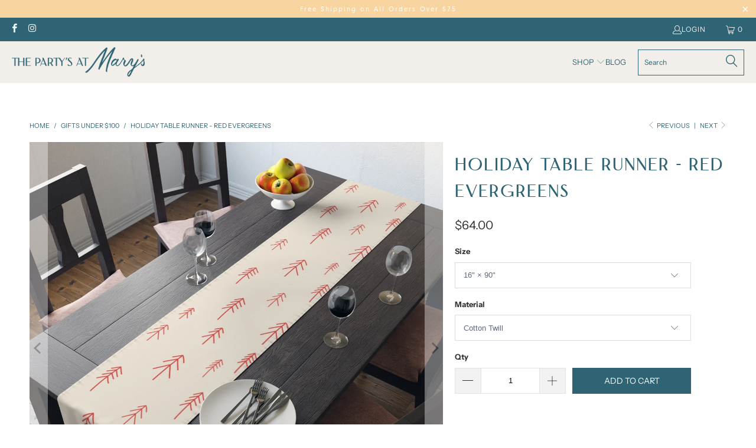

--- FILE ---
content_type: text/html; charset=utf-8
request_url: https://thepartysatmarys.com/collections/gifts-under-100/products/holiday-table-runner-red-evergreens
body_size: 28858
content:


 <!DOCTYPE html>
<html class="no-js no-touch" lang="en"> <head> <meta charset="utf-8"> <meta http-equiv="cleartype" content="on"> <meta name="robots" content="index,follow"> <!-- Mobile Specific Metas --> <meta name="HandheldFriendly" content="True"> <meta name="MobileOptimized" content="320"> <meta name="viewport" content="width=device-width,initial-scale=1"> <meta name="theme-color" content="#ffffff"> <!-- Google tag (gtag.js) -->
<script async src="https://www.googletagmanager.com/gtag/js?id=G-55NLFPCG9J"></script>
<script>
  window.dataLayer = window.dataLayer || [];
  function gtag(){dataLayer.push(arguments);}
  gtag('js', new Date());

  gtag('config', 'G-55NLFPCG9J');
</script> <title>
      Holiday Table Runner - Red Evergreens - The Party&#39;s At Mary&#39;s</title> <meta name="description" content="This Holiday Table Runner - Red Evergreens is available at The Party&#39;s at Mary&#39;s and is available in cotton or polyester. In order to make a kitchen holiday setting look like a picturesque catalog entry, a stylish holiday runner is a must-have, and this will surely add a pop of color as well. This table linen is made w"/> <!-- Preconnect Domains --> <link rel="preconnect" href="https://fonts.shopifycdn.com" /> <link rel="preconnect" href="https://cdn.shopify.com" /> <link rel="preconnect" href="https://v.shopify.com" /> <link rel="preconnect" href="https://cdn.shopifycloud.com" /> <link rel="preconnect" href="https://monorail-edge.shopifysvc.com"> <!-- fallback for browsers that don't support preconnect --> <link rel="dns-prefetch" href="https://fonts.shopifycdn.com" /> <link rel="dns-prefetch" href="https://cdn.shopify.com" /> <link rel="dns-prefetch" href="https://v.shopify.com" /> <link rel="dns-prefetch" href="https://cdn.shopifycloud.com" /> <link rel="dns-prefetch" href="https://monorail-edge.shopifysvc.com"> <!-- Preload Assets --> <link rel="preload" href="//thepartysatmarys.com/cdn/shop/t/6/assets/fancybox.css?v=19278034316635137701664238202" as="style"> <link rel="preload" href="//thepartysatmarys.com/cdn/shop/t/6/assets/styles.css?v=106280644145842987031759333213" as="style"> <link rel="preload" href="//thepartysatmarys.com/cdn/shop/t/6/assets/jquery.min.js?v=81049236547974671631664238202" as="script"> <link rel="preload" href="//thepartysatmarys.com/cdn/shop/t/6/assets/vendors.js?v=23772477145447339421664238202" as="script"> <link rel="preload" href="//thepartysatmarys.com/cdn/shop/t/6/assets/sections.js?v=165763775743505349221664238225" as="script"> <link rel="preload" href="//thepartysatmarys.com/cdn/shop/t/6/assets/utilities.js?v=49374715741451768411664238225" as="script"> <link rel="preload" href="//thepartysatmarys.com/cdn/shop/t/6/assets/app.js?v=153297986409418360391664238225" as="script"> <!-- Stylesheet for Fancybox library --> <link href="//thepartysatmarys.com/cdn/shop/t/6/assets/fancybox.css?v=19278034316635137701664238202" rel="stylesheet" type="text/css" media="all" /> <!-- Stylesheets for eComm Performance --> <link href="//thepartysatmarys.com/cdn/shop/t/6/assets/styles.css?v=106280644145842987031759333213" rel="stylesheet" type="text/css" media="all" /> <link href="//thepartysatmarys.com/cdn/shop/t/6/assets/custom.css?v=54031819265379470261666621538" rel="stylesheet" type="text/css" media="all" /> <link rel="stylesheet" href="https://cdnjs.cloudflare.com/ajax/libs/font-awesome/6.0.0/css/all.min.css"/> <script>
      window.lazySizesConfig = window.lazySizesConfig || {};

      lazySizesConfig.expand = 300;
      lazySizesConfig.loadHidden = false;

      /*! lazysizes - v5.2.2 - bgset plugin */
      !function(e,t){var a=function(){t(e.lazySizes),e.removeEventListener("lazyunveilread",a,!0)};t=t.bind(null,e,e.document),"object"==typeof module&&module.exports?t(require("lazysizes")):"function"==typeof define&&define.amd?define(["lazysizes"],t):e.lazySizes?a():e.addEventListener("lazyunveilread",a,!0)}(window,function(e,z,g){"use strict";var c,y,b,f,i,s,n,v,m;e.addEventListener&&(c=g.cfg,y=/\s+/g,b=/\s*\|\s+|\s+\|\s*/g,f=/^(.+?)(?:\s+\[\s*(.+?)\s*\])(?:\s+\[\s*(.+?)\s*\])?$/,i=/^\s*\(*\s*type\s*:\s*(.+?)\s*\)*\s*$/,s=/\(|\)|'/,n={contain:1,cover:1},v=function(e,t){var a;t&&((a=t.match(i))&&a[1]?e.setAttribute("type",a[1]):e.setAttribute("media",c.customMedia[t]||t))},m=function(e){var t,a,i,r;e.target._lazybgset&&(a=(t=e.target)._lazybgset,(i=t.currentSrc||t.src)&&((r=g.fire(a,"bgsetproxy",{src:i,useSrc:s.test(i)?JSON.stringify(i):i})).defaultPrevented||(a.style.backgroundImage="url("+r.detail.useSrc+")")),t._lazybgsetLoading&&(g.fire(a,"_lazyloaded",{},!1,!0),delete t._lazybgsetLoading))},addEventListener("lazybeforeunveil",function(e){var t,a,i,r,s,n,l,d,o,u;!e.defaultPrevented&&(t=e.target.getAttribute("data-bgset"))&&(o=e.target,(u=z.createElement("img")).alt="",u._lazybgsetLoading=!0,e.detail.firesLoad=!0,a=t,i=o,r=u,s=z.createElement("picture"),n=i.getAttribute(c.sizesAttr),l=i.getAttribute("data-ratio"),d=i.getAttribute("data-optimumx"),i._lazybgset&&i._lazybgset.parentNode==i&&i.removeChild(i._lazybgset),Object.defineProperty(r,"_lazybgset",{value:i,writable:!0}),Object.defineProperty(i,"_lazybgset",{value:s,writable:!0}),a=a.replace(y," ").split(b),s.style.display="none",r.className=c.lazyClass,1!=a.length||n||(n="auto"),a.forEach(function(e){var t,a=z.createElement("source");n&&"auto"!=n&&a.setAttribute("sizes",n),(t=e.match(f))?(a.setAttribute(c.srcsetAttr,t[1]),v(a,t[2]),v(a,t[3])):a.setAttribute(c.srcsetAttr,e),s.appendChild(a)}),n&&(r.setAttribute(c.sizesAttr,n),i.removeAttribute(c.sizesAttr),i.removeAttribute("sizes")),d&&r.setAttribute("data-optimumx",d),l&&r.setAttribute("data-ratio",l),s.appendChild(r),i.appendChild(s),setTimeout(function(){g.loader.unveil(u),g.rAF(function(){g.fire(u,"_lazyloaded",{},!0,!0),u.complete&&m({target:u})})}))}),z.addEventListener("load",m,!0),e.addEventListener("lazybeforesizes",function(e){var t,a,i,r;e.detail.instance==g&&e.target._lazybgset&&e.detail.dataAttr&&(t=e.target._lazybgset,i=t,r=(getComputedStyle(i)||{getPropertyValue:function(){}}).getPropertyValue("background-size"),!n[r]&&n[i.style.backgroundSize]&&(r=i.style.backgroundSize),n[a=r]&&(e.target._lazysizesParentFit=a,g.rAF(function(){e.target.setAttribute("data-parent-fit",a),e.target._lazysizesParentFit&&delete e.target._lazysizesParentFit})))},!0),z.documentElement.addEventListener("lazybeforesizes",function(e){var t,a;!e.defaultPrevented&&e.target._lazybgset&&e.detail.instance==g&&(e.detail.width=(t=e.target._lazybgset,a=g.gW(t,t.parentNode),(!t._lazysizesWidth||a>t._lazysizesWidth)&&(t._lazysizesWidth=a),t._lazysizesWidth))}))});

      /*! lazysizes - v5.2.2 */
      !function(e){var t=function(u,D,f){"use strict";var k,H;if(function(){var e;var t={lazyClass:"lazyload",loadedClass:"lazyloaded",loadingClass:"lazyloading",preloadClass:"lazypreload",errorClass:"lazyerror",autosizesClass:"lazyautosizes",srcAttr:"data-src",srcsetAttr:"data-srcset",sizesAttr:"data-sizes",minSize:40,customMedia:{},init:true,expFactor:1.5,hFac:.8,loadMode:2,loadHidden:true,ricTimeout:0,throttleDelay:125};H=u.lazySizesConfig||u.lazysizesConfig||{};for(e in t){if(!(e in H)){H[e]=t[e]}}}(),!D||!D.getElementsByClassName){return{init:function(){},cfg:H,noSupport:true}}var O=D.documentElement,a=u.HTMLPictureElement,P="addEventListener",$="getAttribute",q=u[P].bind(u),I=u.setTimeout,U=u.requestAnimationFrame||I,l=u.requestIdleCallback,j=/^picture$/i,r=["load","error","lazyincluded","_lazyloaded"],i={},G=Array.prototype.forEach,J=function(e,t){if(!i[t]){i[t]=new RegExp("(\\s|^)"+t+"(\\s|$)")}return i[t].test(e[$]("class")||"")&&i[t]},K=function(e,t){if(!J(e,t)){e.setAttribute("class",(e[$]("class")||"").trim()+" "+t)}},Q=function(e,t){var i;if(i=J(e,t)){e.setAttribute("class",(e[$]("class")||"").replace(i," "))}},V=function(t,i,e){var a=e?P:"removeEventListener";if(e){V(t,i)}r.forEach(function(e){t[a](e,i)})},X=function(e,t,i,a,r){var n=D.createEvent("Event");if(!i){i={}}i.instance=k;n.initEvent(t,!a,!r);n.detail=i;e.dispatchEvent(n);return n},Y=function(e,t){var i;if(!a&&(i=u.picturefill||H.pf)){if(t&&t.src&&!e[$]("srcset")){e.setAttribute("srcset",t.src)}i({reevaluate:true,elements:[e]})}else if(t&&t.src){e.src=t.src}},Z=function(e,t){return(getComputedStyle(e,null)||{})[t]},s=function(e,t,i){i=i||e.offsetWidth;while(i<H.minSize&&t&&!e._lazysizesWidth){i=t.offsetWidth;t=t.parentNode}return i},ee=function(){var i,a;var t=[];var r=[];var n=t;var s=function(){var e=n;n=t.length?r:t;i=true;a=false;while(e.length){e.shift()()}i=false};var e=function(e,t){if(i&&!t){e.apply(this,arguments)}else{n.push(e);if(!a){a=true;(D.hidden?I:U)(s)}}};e._lsFlush=s;return e}(),te=function(i,e){return e?function(){ee(i)}:function(){var e=this;var t=arguments;ee(function(){i.apply(e,t)})}},ie=function(e){var i;var a=0;var r=H.throttleDelay;var n=H.ricTimeout;var t=function(){i=false;a=f.now();e()};var s=l&&n>49?function(){l(t,{timeout:n});if(n!==H.ricTimeout){n=H.ricTimeout}}:te(function(){I(t)},true);return function(e){var t;if(e=e===true){n=33}if(i){return}i=true;t=r-(f.now()-a);if(t<0){t=0}if(e||t<9){s()}else{I(s,t)}}},ae=function(e){var t,i;var a=99;var r=function(){t=null;e()};var n=function(){var e=f.now()-i;if(e<a){I(n,a-e)}else{(l||r)(r)}};return function(){i=f.now();if(!t){t=I(n,a)}}},e=function(){var v,m,c,h,e;var y,z,g,p,C,b,A;var n=/^img$/i;var d=/^iframe$/i;var E="onscroll"in u&&!/(gle|ing)bot/.test(navigator.userAgent);var _=0;var w=0;var N=0;var M=-1;var x=function(e){N--;if(!e||N<0||!e.target){N=0}};var W=function(e){if(A==null){A=Z(D.body,"visibility")=="hidden"}return A||!(Z(e.parentNode,"visibility")=="hidden"&&Z(e,"visibility")=="hidden")};var S=function(e,t){var i;var a=e;var r=W(e);g-=t;b+=t;p-=t;C+=t;while(r&&(a=a.offsetParent)&&a!=D.body&&a!=O){r=(Z(a,"opacity")||1)>0;if(r&&Z(a,"overflow")!="visible"){i=a.getBoundingClientRect();r=C>i.left&&p<i.right&&b>i.top-1&&g<i.bottom+1}}return r};var t=function(){var e,t,i,a,r,n,s,l,o,u,f,c;var d=k.elements;if((h=H.loadMode)&&N<8&&(e=d.length)){t=0;M++;for(;t<e;t++){if(!d[t]||d[t]._lazyRace){continue}if(!E||k.prematureUnveil&&k.prematureUnveil(d[t])){R(d[t]);continue}if(!(l=d[t][$]("data-expand"))||!(n=l*1)){n=w}if(!u){u=!H.expand||H.expand<1?O.clientHeight>500&&O.clientWidth>500?500:370:H.expand;k._defEx=u;f=u*H.expFactor;c=H.hFac;A=null;if(w<f&&N<1&&M>2&&h>2&&!D.hidden){w=f;M=0}else if(h>1&&M>1&&N<6){w=u}else{w=_}}if(o!==n){y=innerWidth+n*c;z=innerHeight+n;s=n*-1;o=n}i=d[t].getBoundingClientRect();if((b=i.bottom)>=s&&(g=i.top)<=z&&(C=i.right)>=s*c&&(p=i.left)<=y&&(b||C||p||g)&&(H.loadHidden||W(d[t]))&&(m&&N<3&&!l&&(h<3||M<4)||S(d[t],n))){R(d[t]);r=true;if(N>9){break}}else if(!r&&m&&!a&&N<4&&M<4&&h>2&&(v[0]||H.preloadAfterLoad)&&(v[0]||!l&&(b||C||p||g||d[t][$](H.sizesAttr)!="auto"))){a=v[0]||d[t]}}if(a&&!r){R(a)}}};var i=ie(t);var B=function(e){var t=e.target;if(t._lazyCache){delete t._lazyCache;return}x(e);K(t,H.loadedClass);Q(t,H.loadingClass);V(t,L);X(t,"lazyloaded")};var a=te(B);var L=function(e){a({target:e.target})};var T=function(t,i){try{t.contentWindow.location.replace(i)}catch(e){t.src=i}};var F=function(e){var t;var i=e[$](H.srcsetAttr);if(t=H.customMedia[e[$]("data-media")||e[$]("media")]){e.setAttribute("media",t)}if(i){e.setAttribute("srcset",i)}};var s=te(function(t,e,i,a,r){var n,s,l,o,u,f;if(!(u=X(t,"lazybeforeunveil",e)).defaultPrevented){if(a){if(i){K(t,H.autosizesClass)}else{t.setAttribute("sizes",a)}}s=t[$](H.srcsetAttr);n=t[$](H.srcAttr);if(r){l=t.parentNode;o=l&&j.test(l.nodeName||"")}f=e.firesLoad||"src"in t&&(s||n||o);u={target:t};K(t,H.loadingClass);if(f){clearTimeout(c);c=I(x,2500);V(t,L,true)}if(o){G.call(l.getElementsByTagName("source"),F)}if(s){t.setAttribute("srcset",s)}else if(n&&!o){if(d.test(t.nodeName)){T(t,n)}else{t.src=n}}if(r&&(s||o)){Y(t,{src:n})}}if(t._lazyRace){delete t._lazyRace}Q(t,H.lazyClass);ee(function(){var e=t.complete&&t.naturalWidth>1;if(!f||e){if(e){K(t,"ls-is-cached")}B(u);t._lazyCache=true;I(function(){if("_lazyCache"in t){delete t._lazyCache}},9)}if(t.loading=="lazy"){N--}},true)});var R=function(e){if(e._lazyRace){return}var t;var i=n.test(e.nodeName);var a=i&&(e[$](H.sizesAttr)||e[$]("sizes"));var r=a=="auto";if((r||!m)&&i&&(e[$]("src")||e.srcset)&&!e.complete&&!J(e,H.errorClass)&&J(e,H.lazyClass)){return}t=X(e,"lazyunveilread").detail;if(r){re.updateElem(e,true,e.offsetWidth)}e._lazyRace=true;N++;s(e,t,r,a,i)};var r=ae(function(){H.loadMode=3;i()});var l=function(){if(H.loadMode==3){H.loadMode=2}r()};var o=function(){if(m){return}if(f.now()-e<999){I(o,999);return}m=true;H.loadMode=3;i();q("scroll",l,true)};return{_:function(){e=f.now();k.elements=D.getElementsByClassName(H.lazyClass);v=D.getElementsByClassName(H.lazyClass+" "+H.preloadClass);q("scroll",i,true);q("resize",i,true);q("pageshow",function(e){if(e.persisted){var t=D.querySelectorAll("."+H.loadingClass);if(t.length&&t.forEach){U(function(){t.forEach(function(e){if(e.complete){R(e)}})})}}});if(u.MutationObserver){new MutationObserver(i).observe(O,{childList:true,subtree:true,attributes:true})}else{O[P]("DOMNodeInserted",i,true);O[P]("DOMAttrModified",i,true);setInterval(i,999)}q("hashchange",i,true);["focus","mouseover","click","load","transitionend","animationend"].forEach(function(e){D[P](e,i,true)});if(/d$|^c/.test(D.readyState)){o()}else{q("load",o);D[P]("DOMContentLoaded",i);I(o,2e4)}if(k.elements.length){t();ee._lsFlush()}else{i()}},checkElems:i,unveil:R,_aLSL:l}}(),re=function(){var i;var n=te(function(e,t,i,a){var r,n,s;e._lazysizesWidth=a;a+="px";e.setAttribute("sizes",a);if(j.test(t.nodeName||"")){r=t.getElementsByTagName("source");for(n=0,s=r.length;n<s;n++){r[n].setAttribute("sizes",a)}}if(!i.detail.dataAttr){Y(e,i.detail)}});var a=function(e,t,i){var a;var r=e.parentNode;if(r){i=s(e,r,i);a=X(e,"lazybeforesizes",{width:i,dataAttr:!!t});if(!a.defaultPrevented){i=a.detail.width;if(i&&i!==e._lazysizesWidth){n(e,r,a,i)}}}};var e=function(){var e;var t=i.length;if(t){e=0;for(;e<t;e++){a(i[e])}}};var t=ae(e);return{_:function(){i=D.getElementsByClassName(H.autosizesClass);q("resize",t)},checkElems:t,updateElem:a}}(),t=function(){if(!t.i&&D.getElementsByClassName){t.i=true;re._();e._()}};return I(function(){H.init&&t()}),k={cfg:H,autoSizer:re,loader:e,init:t,uP:Y,aC:K,rC:Q,hC:J,fire:X,gW:s,rAF:ee}}(e,e.document,Date);e.lazySizes=t,"object"==typeof module&&module.exports&&(module.exports=t)}("undefined"!=typeof window?window:{});</script> <!-- Icons --> <link rel="shortcut icon" type="image/x-icon" href="//thepartysatmarys.com/cdn/shop/files/PM_Favicon_180x180.png?v=1664459555"> <link rel="apple-touch-icon" href="//thepartysatmarys.com/cdn/shop/files/PM_Favicon_180x180.png?v=1664459555"/> <link rel="apple-touch-icon" sizes="57x57" href="//thepartysatmarys.com/cdn/shop/files/PM_Favicon_57x57.png?v=1664459555"/> <link rel="apple-touch-icon" sizes="60x60" href="//thepartysatmarys.com/cdn/shop/files/PM_Favicon_60x60.png?v=1664459555"/> <link rel="apple-touch-icon" sizes="72x72" href="//thepartysatmarys.com/cdn/shop/files/PM_Favicon_72x72.png?v=1664459555"/> <link rel="apple-touch-icon" sizes="76x76" href="//thepartysatmarys.com/cdn/shop/files/PM_Favicon_76x76.png?v=1664459555"/> <link rel="apple-touch-icon" sizes="114x114" href="//thepartysatmarys.com/cdn/shop/files/PM_Favicon_114x114.png?v=1664459555"/> <link rel="apple-touch-icon" sizes="180x180" href="//thepartysatmarys.com/cdn/shop/files/PM_Favicon_180x180.png?v=1664459555"/> <link rel="apple-touch-icon" sizes="228x228" href="//thepartysatmarys.com/cdn/shop/files/PM_Favicon_228x228.png?v=1664459555"/> <link rel="canonical" href="https://thepartysatmarys.com/products/holiday-table-runner-red-evergreens"/> <script src="//thepartysatmarys.com/cdn/shop/t/6/assets/jquery.min.js?v=81049236547974671631664238202" defer></script> <script>
      window.ssdTheme = window.ssdTheme || {};
      window.ssdTheme.version = '8.2.0';
      window.ssdTheme.name = 'eComm Performance';</script>
    
<template id="price-ui"><span class="price " data-price></span><span class="compare-at-price" data-compare-at-price></span><span class="unit-pricing" data-unit-pricing></span></template> <template id="price-ui-badge"><div class="price-ui-badge__sticker price-ui-badge__sticker--"> <span class="price-ui-badge__sticker-text" data-badge></span></div></template> <template id="price-ui__price"><span class="money" data-price></span></template> <template id="price-ui__price-range"><span class="price-min" data-price-min><span class="money" data-price></span></span> - <span class="price-max" data-price-max><span class="money" data-price></span></span></template> <template id="price-ui__unit-pricing"><span class="unit-quantity" data-unit-quantity></span> | <span class="unit-price" data-unit-price><span class="money" data-price></span></span> / <span class="unit-measurement" data-unit-measurement></span></template> <template id="price-ui-badge__percent-savings-range">Save up to <span data-price-percent></span>%</template> <template id="price-ui-badge__percent-savings">Save <span data-price-percent></span>%</template> <template id="price-ui-badge__price-savings-range">Save up to <span class="money" data-price></span></template> <template id="price-ui-badge__price-savings">Save <span class="money" data-price></span></template> <template id="price-ui-badge__on-sale">Sale</template> <template id="price-ui-badge__sold-out">Sold out</template> <template id="price-ui-badge__in-stock">In stock</template> <script>
      window.ssdTheme = window.ssdTheme || {};


window.ssdTheme.theme_settings = {};
window.ssdTheme.currency = {};
window.ssdTheme.routes = window.ssdTheme.routes || {};


window.ssdTheme.theme_settings.display_tos_checkbox = true;
window.ssdTheme.theme_settings.go_to_checkout = true;
window.ssdTheme.theme_settings.cart_action = "ajax";
window.ssdTheme.theme_settings.cart_shipping_calculator = false;


window.ssdTheme.theme_settings.collection_swatches = false;
window.ssdTheme.theme_settings.collection_secondary_image = false;


window.ssdTheme.currency.show_multiple_currencies = false;
window.ssdTheme.currency.shop_currency = "USD";
window.ssdTheme.currency.default_currency = "USD";
window.ssdTheme.currency.display_format = "money_format";
window.ssdTheme.currency.money_format = "${{amount}}";
window.ssdTheme.currency.money_format_no_currency = "${{amount}}";
window.ssdTheme.currency.money_format_currency = "${{amount}} USD";
window.ssdTheme.currency.native_multi_currency = false;
window.ssdTheme.currency.iso_code = "USD";
window.ssdTheme.currency.symbol = "$";


window.ssdTheme.theme_settings.display_inventory_left = true;
window.ssdTheme.theme_settings.inventory_threshold = 5;
window.ssdTheme.theme_settings.limit_quantity = false;


window.ssdTheme.theme_settings.menu_position = null;


window.ssdTheme.theme_settings.newsletter_popup = false;
window.ssdTheme.theme_settings.newsletter_popup_days = "14";
window.ssdTheme.theme_settings.newsletter_popup_mobile = false;
window.ssdTheme.theme_settings.newsletter_popup_seconds = 0;


window.ssdTheme.theme_settings.pagination_type = "load_more";


window.ssdTheme.theme_settings.enable_shopify_collection_badges = false;
window.ssdTheme.theme_settings.quick_shop_thumbnail_position = null;
window.ssdTheme.theme_settings.product_form_style = "select";
window.ssdTheme.theme_settings.sale_banner_enabled = true;
window.ssdTheme.theme_settings.display_savings = true;
window.ssdTheme.theme_settings.display_sold_out_price = false;
window.ssdTheme.theme_settings.free_text = "Free";
window.ssdTheme.theme_settings.video_looping = null;
window.ssdTheme.theme_settings.quick_shop_style = "popup";
window.ssdTheme.theme_settings.hover_enabled = false;


window.ssdTheme.routes.cart_url = "/cart";
window.ssdTheme.routes.root_url = "/";
window.ssdTheme.routes.search_url = "/search";
window.ssdTheme.routes.all_products_collection_url = "/collections/all";


window.ssdTheme.theme_settings.image_loading_style = "blur-up";


window.ssdTheme.theme_settings.search_option = "product";
window.ssdTheme.theme_settings.search_items_to_display = 7;
window.ssdTheme.theme_settings.enable_autocomplete = true;


window.ssdTheme.theme_settings.page_dots_enabled = false;
window.ssdTheme.theme_settings.slideshow_arrow_size = "light";


window.ssdTheme.theme_settings.quick_shop_enabled = true;


window.ssdTheme.translation = {};


window.ssdTheme.translation.agree_to_terms_warning = "You must agree with the terms and conditions to checkout.";
window.ssdTheme.translation.one_item_left = "item left";
window.ssdTheme.translation.items_left_text = "items left";
window.ssdTheme.translation.cart_savings_text = "Total Savings";
window.ssdTheme.translation.cart_discount_text = "Discount";
window.ssdTheme.translation.cart_subtotal_text = "Subtotal";
window.ssdTheme.translation.cart_remove_text = "Remove";
window.ssdTheme.translation.cart_free_text = "Free";


window.ssdTheme.translation.newsletter_success_text = "Thank you for joining our mailing list!";


window.ssdTheme.translation.notify_email = "Enter your email address...";
window.ssdTheme.translation.notify_email_value = "Translation missing: en.contact.fields.email";
window.ssdTheme.translation.notify_email_send = "Send";
window.ssdTheme.translation.notify_message_first = "Please notify me when ";
window.ssdTheme.translation.notify_message_last = " becomes available - ";
window.ssdTheme.translation.notify_success_text = "Thanks! We will notify you when this product becomes available!";


window.ssdTheme.translation.add_to_cart = "Add to Cart";
window.ssdTheme.translation.coming_soon_text = "Coming Soon";
window.ssdTheme.translation.sold_out_text = "Coming Soon";
window.ssdTheme.translation.sale_text = "Sale";
window.ssdTheme.translation.savings_text = "You Save";
window.ssdTheme.translation.from_text = "from";
window.ssdTheme.translation.new_text = "New";
window.ssdTheme.translation.pre_order_text = "Pre-Order";
window.ssdTheme.translation.unavailable_text = "Unavailable";


window.ssdTheme.translation.all_results = "View all results";
window.ssdTheme.translation.no_results = "Sorry, no results!";


window.ssdTheme.media_queries = {};
window.ssdTheme.media_queries.small = window.matchMedia( "(max-width: 480px)" );
window.ssdTheme.media_queries.medium = window.matchMedia( "(max-width: 798px)" );
window.ssdTheme.media_queries.large = window.matchMedia( "(min-width: 799px)" );
window.ssdTheme.media_queries.larger = window.matchMedia( "(min-width: 960px)" );
window.ssdTheme.media_queries.xlarge = window.matchMedia( "(min-width: 1200px)" );
window.ssdTheme.media_queries.ie10 = window.matchMedia( "all and (-ms-high-contrast: none), (-ms-high-contrast: active)" );
window.ssdTheme.media_queries.tablet = window.matchMedia( "only screen and (min-width: 799px) and (max-width: 1024px)" );
window.ssdTheme.media_queries.mobile_and_tablet = window.matchMedia( "(max-width: 1024px)" );</script> <script src="//thepartysatmarys.com/cdn/shop/t/6/assets/vendors.js?v=23772477145447339421664238202" defer></script> <script src="//thepartysatmarys.com/cdn/shop/t/6/assets/sections.js?v=165763775743505349221664238225" defer></script> <script src="//thepartysatmarys.com/cdn/shop/t/6/assets/utilities.js?v=49374715741451768411664238225" defer></script> <script src="//thepartysatmarys.com/cdn/shop/t/6/assets/app.js?v=153297986409418360391664238225" defer></script> <script></script> <script>window.performance && window.performance.mark && window.performance.mark('shopify.content_for_header.start');</script><meta name="facebook-domain-verification" content="6idrcnwayrr6pkkbtc3e3bonbrsfcv">
<meta id="shopify-digital-wallet" name="shopify-digital-wallet" content="/52701462681/digital_wallets/dialog">
<meta name="shopify-checkout-api-token" content="148088a73a17f287d0484075d5f20382">
<meta id="in-context-paypal-metadata" data-shop-id="52701462681" data-venmo-supported="true" data-environment="production" data-locale="en_US" data-paypal-v4="true" data-currency="USD">
<link rel="alternate" type="application/json+oembed" href="https://thepartysatmarys.com/products/holiday-table-runner-red-evergreens.oembed">
<script async="async" src="/checkouts/internal/preloads.js?locale=en-US"></script>
<script id="shopify-features" type="application/json">{"accessToken":"148088a73a17f287d0484075d5f20382","betas":["rich-media-storefront-analytics"],"domain":"thepartysatmarys.com","predictiveSearch":true,"shopId":52701462681,"locale":"en"}</script>
<script>var Shopify = Shopify || {};
Shopify.shop = "the-partys-at-marys.myshopify.com";
Shopify.locale = "en";
Shopify.currency = {"active":"USD","rate":"1.0"};
Shopify.country = "US";
Shopify.theme = {"name":"Ecomm performance theme v8.2.1","id":131473408153,"schema_name":"eComm Performance","schema_version":"8.2.0","theme_store_id":null,"role":"main"};
Shopify.theme.handle = "null";
Shopify.theme.style = {"id":null,"handle":null};
Shopify.cdnHost = "thepartysatmarys.com/cdn";
Shopify.routes = Shopify.routes || {};
Shopify.routes.root = "/";</script>
<script type="module">!function(o){(o.Shopify=o.Shopify||{}).modules=!0}(window);</script>
<script>!function(o){function n(){var o=[];function n(){o.push(Array.prototype.slice.apply(arguments))}return n.q=o,n}var t=o.Shopify=o.Shopify||{};t.loadFeatures=n(),t.autoloadFeatures=n()}(window);</script>
<script id="shop-js-analytics" type="application/json">{"pageType":"product"}</script>
<script defer="defer" async type="module" src="//thepartysatmarys.com/cdn/shopifycloud/shop-js/modules/v2/client.init-shop-cart-sync_BT-GjEfc.en.esm.js"></script>
<script defer="defer" async type="module" src="//thepartysatmarys.com/cdn/shopifycloud/shop-js/modules/v2/chunk.common_D58fp_Oc.esm.js"></script>
<script defer="defer" async type="module" src="//thepartysatmarys.com/cdn/shopifycloud/shop-js/modules/v2/chunk.modal_xMitdFEc.esm.js"></script>
<script type="module">
  await import("//thepartysatmarys.com/cdn/shopifycloud/shop-js/modules/v2/client.init-shop-cart-sync_BT-GjEfc.en.esm.js");
await import("//thepartysatmarys.com/cdn/shopifycloud/shop-js/modules/v2/chunk.common_D58fp_Oc.esm.js");
await import("//thepartysatmarys.com/cdn/shopifycloud/shop-js/modules/v2/chunk.modal_xMitdFEc.esm.js");

  window.Shopify.SignInWithShop?.initShopCartSync?.({"fedCMEnabled":true,"windoidEnabled":true});

</script>
<script id="__st">var __st={"a":52701462681,"offset":-18000,"reqid":"6bf78c1c-fc8b-4d4d-a14d-657ff0c8980a-1769045577","pageurl":"thepartysatmarys.com\/collections\/gifts-under-100\/products\/holiday-table-runner-red-evergreens","u":"cf56de3090fb","p":"product","rtyp":"product","rid":7578182844569};</script>
<script>window.ShopifyPaypalV4VisibilityTracking = true;</script>
<script id="captcha-bootstrap">!function(){'use strict';const t='contact',e='account',n='new_comment',o=[[t,t],['blogs',n],['comments',n],[t,'customer']],c=[[e,'customer_login'],[e,'guest_login'],[e,'recover_customer_password'],[e,'create_customer']],r=t=>t.map((([t,e])=>`form[action*='/${t}']:not([data-nocaptcha='true']) input[name='form_type'][value='${e}']`)).join(','),a=t=>()=>t?[...document.querySelectorAll(t)].map((t=>t.form)):[];function s(){const t=[...o],e=r(t);return a(e)}const i='password',u='form_key',d=['recaptcha-v3-token','g-recaptcha-response','h-captcha-response',i],f=()=>{try{return window.sessionStorage}catch{return}},m='__shopify_v',_=t=>t.elements[u];function p(t,e,n=!1){try{const o=window.sessionStorage,c=JSON.parse(o.getItem(e)),{data:r}=function(t){const{data:e,action:n}=t;return t[m]||n?{data:e,action:n}:{data:t,action:n}}(c);for(const[e,n]of Object.entries(r))t.elements[e]&&(t.elements[e].value=n);n&&o.removeItem(e)}catch(o){console.error('form repopulation failed',{error:o})}}const l='form_type',E='cptcha';function T(t){t.dataset[E]=!0}const w=window,h=w.document,L='Shopify',v='ce_forms',y='captcha';let A=!1;((t,e)=>{const n=(g='f06e6c50-85a8-45c8-87d0-21a2b65856fe',I='https://cdn.shopify.com/shopifycloud/storefront-forms-hcaptcha/ce_storefront_forms_captcha_hcaptcha.v1.5.2.iife.js',D={infoText:'Protected by hCaptcha',privacyText:'Privacy',termsText:'Terms'},(t,e,n)=>{const o=w[L][v],c=o.bindForm;if(c)return c(t,g,e,D).then(n);var r;o.q.push([[t,g,e,D],n]),r=I,A||(h.body.append(Object.assign(h.createElement('script'),{id:'captcha-provider',async:!0,src:r})),A=!0)});var g,I,D;w[L]=w[L]||{},w[L][v]=w[L][v]||{},w[L][v].q=[],w[L][y]=w[L][y]||{},w[L][y].protect=function(t,e){n(t,void 0,e),T(t)},Object.freeze(w[L][y]),function(t,e,n,w,h,L){const[v,y,A,g]=function(t,e,n){const i=e?o:[],u=t?c:[],d=[...i,...u],f=r(d),m=r(i),_=r(d.filter((([t,e])=>n.includes(e))));return[a(f),a(m),a(_),s()]}(w,h,L),I=t=>{const e=t.target;return e instanceof HTMLFormElement?e:e&&e.form},D=t=>v().includes(t);t.addEventListener('submit',(t=>{const e=I(t);if(!e)return;const n=D(e)&&!e.dataset.hcaptchaBound&&!e.dataset.recaptchaBound,o=_(e),c=g().includes(e)&&(!o||!o.value);(n||c)&&t.preventDefault(),c&&!n&&(function(t){try{if(!f())return;!function(t){const e=f();if(!e)return;const n=_(t);if(!n)return;const o=n.value;o&&e.removeItem(o)}(t);const e=Array.from(Array(32),(()=>Math.random().toString(36)[2])).join('');!function(t,e){_(t)||t.append(Object.assign(document.createElement('input'),{type:'hidden',name:u})),t.elements[u].value=e}(t,e),function(t,e){const n=f();if(!n)return;const o=[...t.querySelectorAll(`input[type='${i}']`)].map((({name:t})=>t)),c=[...d,...o],r={};for(const[a,s]of new FormData(t).entries())c.includes(a)||(r[a]=s);n.setItem(e,JSON.stringify({[m]:1,action:t.action,data:r}))}(t,e)}catch(e){console.error('failed to persist form',e)}}(e),e.submit())}));const S=(t,e)=>{t&&!t.dataset[E]&&(n(t,e.some((e=>e===t))),T(t))};for(const o of['focusin','change'])t.addEventListener(o,(t=>{const e=I(t);D(e)&&S(e,y())}));const B=e.get('form_key'),M=e.get(l),P=B&&M;t.addEventListener('DOMContentLoaded',(()=>{const t=y();if(P)for(const e of t)e.elements[l].value===M&&p(e,B);[...new Set([...A(),...v().filter((t=>'true'===t.dataset.shopifyCaptcha))])].forEach((e=>S(e,t)))}))}(h,new URLSearchParams(w.location.search),n,t,e,['guest_login'])})(!0,!0)}();</script>
<script integrity="sha256-4kQ18oKyAcykRKYeNunJcIwy7WH5gtpwJnB7kiuLZ1E=" data-source-attribution="shopify.loadfeatures" defer="defer" src="//thepartysatmarys.com/cdn/shopifycloud/storefront/assets/storefront/load_feature-a0a9edcb.js" crossorigin="anonymous"></script>
<script data-source-attribution="shopify.dynamic_checkout.dynamic.init">var Shopify=Shopify||{};Shopify.PaymentButton=Shopify.PaymentButton||{isStorefrontPortableWallets:!0,init:function(){window.Shopify.PaymentButton.init=function(){};var t=document.createElement("script");t.src="https://thepartysatmarys.com/cdn/shopifycloud/portable-wallets/latest/portable-wallets.en.js",t.type="module",document.head.appendChild(t)}};
</script>
<script data-source-attribution="shopify.dynamic_checkout.buyer_consent">
  function portableWalletsHideBuyerConsent(e){var t=document.getElementById("shopify-buyer-consent"),n=document.getElementById("shopify-subscription-policy-button");t&&n&&(t.classList.add("hidden"),t.setAttribute("aria-hidden","true"),n.removeEventListener("click",e))}function portableWalletsShowBuyerConsent(e){var t=document.getElementById("shopify-buyer-consent"),n=document.getElementById("shopify-subscription-policy-button");t&&n&&(t.classList.remove("hidden"),t.removeAttribute("aria-hidden"),n.addEventListener("click",e))}window.Shopify?.PaymentButton&&(window.Shopify.PaymentButton.hideBuyerConsent=portableWalletsHideBuyerConsent,window.Shopify.PaymentButton.showBuyerConsent=portableWalletsShowBuyerConsent);
</script>
<script data-source-attribution="shopify.dynamic_checkout.cart.bootstrap">document.addEventListener("DOMContentLoaded",(function(){function t(){return document.querySelector("shopify-accelerated-checkout-cart, shopify-accelerated-checkout")}if(t())Shopify.PaymentButton.init();else{new MutationObserver((function(e,n){t()&&(Shopify.PaymentButton.init(),n.disconnect())})).observe(document.body,{childList:!0,subtree:!0})}}));
</script>
<link id="shopify-accelerated-checkout-styles" rel="stylesheet" media="screen" href="https://thepartysatmarys.com/cdn/shopifycloud/portable-wallets/latest/accelerated-checkout-backwards-compat.css" crossorigin="anonymous">
<style id="shopify-accelerated-checkout-cart">
        #shopify-buyer-consent {
  margin-top: 1em;
  display: inline-block;
  width: 100%;
}

#shopify-buyer-consent.hidden {
  display: none;
}

#shopify-subscription-policy-button {
  background: none;
  border: none;
  padding: 0;
  text-decoration: underline;
  font-size: inherit;
  cursor: pointer;
}

#shopify-subscription-policy-button::before {
  box-shadow: none;
}

      </style>

<script>window.performance && window.performance.mark && window.performance.mark('shopify.content_for_header.end');</script>

    

<meta name="author" content="The Party&#39;s At Mary&#39;s">
<meta property="og:url" content="https://thepartysatmarys.com/products/holiday-table-runner-red-evergreens">
<meta property="og:site_name" content="The Party&#39;s At Mary&#39;s"> <meta property="og:type" content="product"> <meta property="og:title" content="Holiday Table Runner - Red Evergreens"> <meta property="og:image" content="https://thepartysatmarys.com/cdn/shop/products/27d1814e08384caa46e7ba9e6a13a71b_600x.jpg?v=1669044766"> <meta property="og:image:secure_url" content="https://thepartysatmarys.com/cdn/shop/products/27d1814e08384caa46e7ba9e6a13a71b_600x.jpg?v=1669044766"> <meta property="og:image:width" content="1200"> <meta property="og:image:height" content="1200"> <meta property="og:image" content="https://thepartysatmarys.com/cdn/shop/products/f137cf55058f92b1a9620494d1f837c0_600x.jpg?v=1669044766"> <meta property="og:image:secure_url" content="https://thepartysatmarys.com/cdn/shop/products/f137cf55058f92b1a9620494d1f837c0_600x.jpg?v=1669044766"> <meta property="og:image:width" content="1200"> <meta property="og:image:height" content="1200"> <meta property="og:image" content="https://thepartysatmarys.com/cdn/shop/products/3f9a5d49a0791d83aa6b5d2be36c0649_600x.jpg?v=1669044766"> <meta property="og:image:secure_url" content="https://thepartysatmarys.com/cdn/shop/products/3f9a5d49a0791d83aa6b5d2be36c0649_600x.jpg?v=1669044766"> <meta property="og:image:width" content="1200"> <meta property="og:image:height" content="1200"> <meta property="product:price:amount" content="50.00"> <meta property="product:price:currency" content="USD"> <meta property="og:description" content="This Holiday Table Runner - Red Evergreens is available at The Party&#39;s at Mary&#39;s and is available in cotton or polyester. In order to make a kitchen holiday setting look like a picturesque catalog entry, a stylish holiday runner is a must-have, and this will surely add a pop of color as well. This table linen is made w">




<meta name="twitter:card" content="summary"> <meta name="twitter:title" content="Holiday Table Runner - Red Evergreens"> <meta name="twitter:description" content="This Holiday Table Runner - Red Evergreens is available at The Party&#39;s at Mary&#39;s and is available in cotton or polyester. In order to make a kitchen holiday setting look like a picturesque catalog entry, a stylish holiday runner is a must-have, and this will surely add a pop of color as well. This table linen is made with lightweight broadcloth that is hemmed on all sides. It is also both soft to the touch and water resistant - making it perfect for any gathering, large or small, with kids or kid-free. You never have to worry about the feel of it bothering your guests or anybody spilling anything on it. Whether you are hosting a large Christmas party with your family or a small Christmas party with friends, this is what you want decorating your table. You can pair"> <meta name="twitter:image" content="https://thepartysatmarys.com/cdn/shop/products/27d1814e08384caa46e7ba9e6a13a71b_240x.jpg?v=1669044766"> <meta name="twitter:image:width" content="240"> <meta name="twitter:image:height" content="240"> <meta name="twitter:image:alt" content="Holiday Table Runner - Red Evergreens"> <link rel="prev" href="/collections/gifts-under-100/products/white-holiday-table-runner-evergreens"> <link rel="next" href="/collections/gifts-under-100/products/holiday-table-runner-evergreens"><link href="https://monorail-edge.shopifysvc.com" rel="dns-prefetch">
<script>(function(){if ("sendBeacon" in navigator && "performance" in window) {try {var session_token_from_headers = performance.getEntriesByType('navigation')[0].serverTiming.find(x => x.name == '_s').description;} catch {var session_token_from_headers = undefined;}var session_cookie_matches = document.cookie.match(/_shopify_s=([^;]*)/);var session_token_from_cookie = session_cookie_matches && session_cookie_matches.length === 2 ? session_cookie_matches[1] : "";var session_token = session_token_from_headers || session_token_from_cookie || "";function handle_abandonment_event(e) {var entries = performance.getEntries().filter(function(entry) {return /monorail-edge.shopifysvc.com/.test(entry.name);});if (!window.abandonment_tracked && entries.length === 0) {window.abandonment_tracked = true;var currentMs = Date.now();var navigation_start = performance.timing.navigationStart;var payload = {shop_id: 52701462681,url: window.location.href,navigation_start,duration: currentMs - navigation_start,session_token,page_type: "product"};window.navigator.sendBeacon("https://monorail-edge.shopifysvc.com/v1/produce", JSON.stringify({schema_id: "online_store_buyer_site_abandonment/1.1",payload: payload,metadata: {event_created_at_ms: currentMs,event_sent_at_ms: currentMs}}));}}window.addEventListener('pagehide', handle_abandonment_event);}}());</script>
<script id="web-pixels-manager-setup">(function e(e,d,r,n,o){if(void 0===o&&(o={}),!Boolean(null===(a=null===(i=window.Shopify)||void 0===i?void 0:i.analytics)||void 0===a?void 0:a.replayQueue)){var i,a;window.Shopify=window.Shopify||{};var t=window.Shopify;t.analytics=t.analytics||{};var s=t.analytics;s.replayQueue=[],s.publish=function(e,d,r){return s.replayQueue.push([e,d,r]),!0};try{self.performance.mark("wpm:start")}catch(e){}var l=function(){var e={modern:/Edge?\/(1{2}[4-9]|1[2-9]\d|[2-9]\d{2}|\d{4,})\.\d+(\.\d+|)|Firefox\/(1{2}[4-9]|1[2-9]\d|[2-9]\d{2}|\d{4,})\.\d+(\.\d+|)|Chrom(ium|e)\/(9{2}|\d{3,})\.\d+(\.\d+|)|(Maci|X1{2}).+ Version\/(15\.\d+|(1[6-9]|[2-9]\d|\d{3,})\.\d+)([,.]\d+|)( \(\w+\)|)( Mobile\/\w+|) Safari\/|Chrome.+OPR\/(9{2}|\d{3,})\.\d+\.\d+|(CPU[ +]OS|iPhone[ +]OS|CPU[ +]iPhone|CPU IPhone OS|CPU iPad OS)[ +]+(15[._]\d+|(1[6-9]|[2-9]\d|\d{3,})[._]\d+)([._]\d+|)|Android:?[ /-](13[3-9]|1[4-9]\d|[2-9]\d{2}|\d{4,})(\.\d+|)(\.\d+|)|Android.+Firefox\/(13[5-9]|1[4-9]\d|[2-9]\d{2}|\d{4,})\.\d+(\.\d+|)|Android.+Chrom(ium|e)\/(13[3-9]|1[4-9]\d|[2-9]\d{2}|\d{4,})\.\d+(\.\d+|)|SamsungBrowser\/([2-9]\d|\d{3,})\.\d+/,legacy:/Edge?\/(1[6-9]|[2-9]\d|\d{3,})\.\d+(\.\d+|)|Firefox\/(5[4-9]|[6-9]\d|\d{3,})\.\d+(\.\d+|)|Chrom(ium|e)\/(5[1-9]|[6-9]\d|\d{3,})\.\d+(\.\d+|)([\d.]+$|.*Safari\/(?![\d.]+ Edge\/[\d.]+$))|(Maci|X1{2}).+ Version\/(10\.\d+|(1[1-9]|[2-9]\d|\d{3,})\.\d+)([,.]\d+|)( \(\w+\)|)( Mobile\/\w+|) Safari\/|Chrome.+OPR\/(3[89]|[4-9]\d|\d{3,})\.\d+\.\d+|(CPU[ +]OS|iPhone[ +]OS|CPU[ +]iPhone|CPU IPhone OS|CPU iPad OS)[ +]+(10[._]\d+|(1[1-9]|[2-9]\d|\d{3,})[._]\d+)([._]\d+|)|Android:?[ /-](13[3-9]|1[4-9]\d|[2-9]\d{2}|\d{4,})(\.\d+|)(\.\d+|)|Mobile Safari.+OPR\/([89]\d|\d{3,})\.\d+\.\d+|Android.+Firefox\/(13[5-9]|1[4-9]\d|[2-9]\d{2}|\d{4,})\.\d+(\.\d+|)|Android.+Chrom(ium|e)\/(13[3-9]|1[4-9]\d|[2-9]\d{2}|\d{4,})\.\d+(\.\d+|)|Android.+(UC? ?Browser|UCWEB|U3)[ /]?(15\.([5-9]|\d{2,})|(1[6-9]|[2-9]\d|\d{3,})\.\d+)\.\d+|SamsungBrowser\/(5\.\d+|([6-9]|\d{2,})\.\d+)|Android.+MQ{2}Browser\/(14(\.(9|\d{2,})|)|(1[5-9]|[2-9]\d|\d{3,})(\.\d+|))(\.\d+|)|K[Aa][Ii]OS\/(3\.\d+|([4-9]|\d{2,})\.\d+)(\.\d+|)/},d=e.modern,r=e.legacy,n=navigator.userAgent;return n.match(d)?"modern":n.match(r)?"legacy":"unknown"}(),u="modern"===l?"modern":"legacy",c=(null!=n?n:{modern:"",legacy:""})[u],f=function(e){return[e.baseUrl,"/wpm","/b",e.hashVersion,"modern"===e.buildTarget?"m":"l",".js"].join("")}({baseUrl:d,hashVersion:r,buildTarget:u}),m=function(e){var d=e.version,r=e.bundleTarget,n=e.surface,o=e.pageUrl,i=e.monorailEndpoint;return{emit:function(e){var a=e.status,t=e.errorMsg,s=(new Date).getTime(),l=JSON.stringify({metadata:{event_sent_at_ms:s},events:[{schema_id:"web_pixels_manager_load/3.1",payload:{version:d,bundle_target:r,page_url:o,status:a,surface:n,error_msg:t},metadata:{event_created_at_ms:s}}]});if(!i)return console&&console.warn&&console.warn("[Web Pixels Manager] No Monorail endpoint provided, skipping logging."),!1;try{return self.navigator.sendBeacon.bind(self.navigator)(i,l)}catch(e){}var u=new XMLHttpRequest;try{return u.open("POST",i,!0),u.setRequestHeader("Content-Type","text/plain"),u.send(l),!0}catch(e){return console&&console.warn&&console.warn("[Web Pixels Manager] Got an unhandled error while logging to Monorail."),!1}}}}({version:r,bundleTarget:l,surface:e.surface,pageUrl:self.location.href,monorailEndpoint:e.monorailEndpoint});try{o.browserTarget=l,function(e){var d=e.src,r=e.async,n=void 0===r||r,o=e.onload,i=e.onerror,a=e.sri,t=e.scriptDataAttributes,s=void 0===t?{}:t,l=document.createElement("script"),u=document.querySelector("head"),c=document.querySelector("body");if(l.async=n,l.src=d,a&&(l.integrity=a,l.crossOrigin="anonymous"),s)for(var f in s)if(Object.prototype.hasOwnProperty.call(s,f))try{l.dataset[f]=s[f]}catch(e){}if(o&&l.addEventListener("load",o),i&&l.addEventListener("error",i),u)u.appendChild(l);else{if(!c)throw new Error("Did not find a head or body element to append the script");c.appendChild(l)}}({src:f,async:!0,onload:function(){if(!function(){var e,d;return Boolean(null===(d=null===(e=window.Shopify)||void 0===e?void 0:e.analytics)||void 0===d?void 0:d.initialized)}()){var d=window.webPixelsManager.init(e)||void 0;if(d){var r=window.Shopify.analytics;r.replayQueue.forEach((function(e){var r=e[0],n=e[1],o=e[2];d.publishCustomEvent(r,n,o)})),r.replayQueue=[],r.publish=d.publishCustomEvent,r.visitor=d.visitor,r.initialized=!0}}},onerror:function(){return m.emit({status:"failed",errorMsg:"".concat(f," has failed to load")})},sri:function(e){var d=/^sha384-[A-Za-z0-9+/=]+$/;return"string"==typeof e&&d.test(e)}(c)?c:"",scriptDataAttributes:o}),m.emit({status:"loading"})}catch(e){m.emit({status:"failed",errorMsg:(null==e?void 0:e.message)||"Unknown error"})}}})({shopId: 52701462681,storefrontBaseUrl: "https://thepartysatmarys.com",extensionsBaseUrl: "https://extensions.shopifycdn.com/cdn/shopifycloud/web-pixels-manager",monorailEndpoint: "https://monorail-edge.shopifysvc.com/unstable/produce_batch",surface: "storefront-renderer",enabledBetaFlags: ["2dca8a86"],webPixelsConfigList: [{"id":"300089497","configuration":"{\"pixel_id\":\"826030741301220\",\"pixel_type\":\"facebook_pixel\",\"metaapp_system_user_token\":\"-\"}","eventPayloadVersion":"v1","runtimeContext":"OPEN","scriptVersion":"ca16bc87fe92b6042fbaa3acc2fbdaa6","type":"APP","apiClientId":2329312,"privacyPurposes":["ANALYTICS","MARKETING","SALE_OF_DATA"],"dataSharingAdjustments":{"protectedCustomerApprovalScopes":["read_customer_address","read_customer_email","read_customer_name","read_customer_personal_data","read_customer_phone"]}},{"id":"shopify-app-pixel","configuration":"{}","eventPayloadVersion":"v1","runtimeContext":"STRICT","scriptVersion":"0450","apiClientId":"shopify-pixel","type":"APP","privacyPurposes":["ANALYTICS","MARKETING"]},{"id":"shopify-custom-pixel","eventPayloadVersion":"v1","runtimeContext":"LAX","scriptVersion":"0450","apiClientId":"shopify-pixel","type":"CUSTOM","privacyPurposes":["ANALYTICS","MARKETING"]}],isMerchantRequest: false,initData: {"shop":{"name":"The Party's At Mary's","paymentSettings":{"currencyCode":"USD"},"myshopifyDomain":"the-partys-at-marys.myshopify.com","countryCode":"US","storefrontUrl":"https:\/\/thepartysatmarys.com"},"customer":null,"cart":null,"checkout":null,"productVariants":[{"price":{"amount":64.0,"currencyCode":"USD"},"product":{"title":"Holiday Table Runner - Red Evergreens","vendor":"Printify","id":"7578182844569","untranslatedTitle":"Holiday Table Runner - Red Evergreens","url":"\/products\/holiday-table-runner-red-evergreens","type":"Home Decor"},"id":"42822078627993","image":{"src":"\/\/thepartysatmarys.com\/cdn\/shop\/products\/27d1814e08384caa46e7ba9e6a13a71b.jpg?v=1669044766"},"sku":"41045653327772732692","title":"16\" × 90\" \/ Cotton Twill","untranslatedTitle":"16\" × 90\" \/ Cotton Twill"},{"price":{"amount":57.0,"currencyCode":"USD"},"product":{"title":"Holiday Table Runner - Red Evergreens","vendor":"Printify","id":"7578182844569","untranslatedTitle":"Holiday Table Runner - Red Evergreens","url":"\/products\/holiday-table-runner-red-evergreens","type":"Home Decor"},"id":"42822078660761","image":{"src":"\/\/thepartysatmarys.com\/cdn\/shop\/products\/5cc8c1e38c770b54284185337817ab2d.jpg?v=1669044772"},"sku":"24374986738606959618","title":"16\" × 72\" \/ Cotton Twill","untranslatedTitle":"16\" × 72\" \/ Cotton Twill"},{"price":{"amount":50.0,"currencyCode":"USD"},"product":{"title":"Holiday Table Runner - Red Evergreens","vendor":"Printify","id":"7578182844569","untranslatedTitle":"Holiday Table Runner - Red Evergreens","url":"\/products\/holiday-table-runner-red-evergreens","type":"Home Decor"},"id":"42822078693529","image":{"src":"\/\/thepartysatmarys.com\/cdn\/shop\/products\/42a1d571a2c333a99677109df8fd0d5a.jpg?v=1669044779"},"sku":"19295400536541275350","title":"16\" × 72\" \/ Polyester","untranslatedTitle":"16\" × 72\" \/ Polyester"},{"price":{"amount":55.0,"currencyCode":"USD"},"product":{"title":"Holiday Table Runner - Red Evergreens","vendor":"Printify","id":"7578182844569","untranslatedTitle":"Holiday Table Runner - Red Evergreens","url":"\/products\/holiday-table-runner-red-evergreens","type":"Home Decor"},"id":"42822078726297","image":{"src":"\/\/thepartysatmarys.com\/cdn\/shop\/products\/a99216a74ef2141c6c62d6e97dfe1952.jpg?v=1669044787"},"sku":"44729537676470104910","title":"16\" × 90\" \/ Polyester","untranslatedTitle":"16\" × 90\" \/ Polyester"}],"purchasingCompany":null},},"https://thepartysatmarys.com/cdn","fcfee988w5aeb613cpc8e4bc33m6693e112",{"modern":"","legacy":""},{"shopId":"52701462681","storefrontBaseUrl":"https:\/\/thepartysatmarys.com","extensionBaseUrl":"https:\/\/extensions.shopifycdn.com\/cdn\/shopifycloud\/web-pixels-manager","surface":"storefront-renderer","enabledBetaFlags":"[\"2dca8a86\"]","isMerchantRequest":"false","hashVersion":"fcfee988w5aeb613cpc8e4bc33m6693e112","publish":"custom","events":"[[\"page_viewed\",{}],[\"product_viewed\",{\"productVariant\":{\"price\":{\"amount\":64.0,\"currencyCode\":\"USD\"},\"product\":{\"title\":\"Holiday Table Runner - Red Evergreens\",\"vendor\":\"Printify\",\"id\":\"7578182844569\",\"untranslatedTitle\":\"Holiday Table Runner - Red Evergreens\",\"url\":\"\/products\/holiday-table-runner-red-evergreens\",\"type\":\"Home Decor\"},\"id\":\"42822078627993\",\"image\":{\"src\":\"\/\/thepartysatmarys.com\/cdn\/shop\/products\/27d1814e08384caa46e7ba9e6a13a71b.jpg?v=1669044766\"},\"sku\":\"41045653327772732692\",\"title\":\"16\\\" × 90\\\" \/ Cotton Twill\",\"untranslatedTitle\":\"16\\\" × 90\\\" \/ Cotton Twill\"}}]]"});</script><script>
  window.ShopifyAnalytics = window.ShopifyAnalytics || {};
  window.ShopifyAnalytics.meta = window.ShopifyAnalytics.meta || {};
  window.ShopifyAnalytics.meta.currency = 'USD';
  var meta = {"product":{"id":7578182844569,"gid":"gid:\/\/shopify\/Product\/7578182844569","vendor":"Printify","type":"Home Decor","handle":"holiday-table-runner-red-evergreens","variants":[{"id":42822078627993,"price":6400,"name":"Holiday Table Runner - Red Evergreens - 16\" × 90\" \/ Cotton Twill","public_title":"16\" × 90\" \/ Cotton Twill","sku":"41045653327772732692"},{"id":42822078660761,"price":5700,"name":"Holiday Table Runner - Red Evergreens - 16\" × 72\" \/ Cotton Twill","public_title":"16\" × 72\" \/ Cotton Twill","sku":"24374986738606959618"},{"id":42822078693529,"price":5000,"name":"Holiday Table Runner - Red Evergreens - 16\" × 72\" \/ Polyester","public_title":"16\" × 72\" \/ Polyester","sku":"19295400536541275350"},{"id":42822078726297,"price":5500,"name":"Holiday Table Runner - Red Evergreens - 16\" × 90\" \/ Polyester","public_title":"16\" × 90\" \/ Polyester","sku":"44729537676470104910"}],"remote":false},"page":{"pageType":"product","resourceType":"product","resourceId":7578182844569,"requestId":"6bf78c1c-fc8b-4d4d-a14d-657ff0c8980a-1769045577"}};
  for (var attr in meta) {
    window.ShopifyAnalytics.meta[attr] = meta[attr];
  }
</script>
<script class="analytics">
  (function () {
    var customDocumentWrite = function(content) {
      var jquery = null;

      if (window.jQuery) {
        jquery = window.jQuery;
      } else if (window.Checkout && window.Checkout.$) {
        jquery = window.Checkout.$;
      }

      if (jquery) {
        jquery('body').append(content);
      }
    };

    var hasLoggedConversion = function(token) {
      if (token) {
        return document.cookie.indexOf('loggedConversion=' + token) !== -1;
      }
      return false;
    }

    var setCookieIfConversion = function(token) {
      if (token) {
        var twoMonthsFromNow = new Date(Date.now());
        twoMonthsFromNow.setMonth(twoMonthsFromNow.getMonth() + 2);

        document.cookie = 'loggedConversion=' + token + '; expires=' + twoMonthsFromNow;
      }
    }

    var trekkie = window.ShopifyAnalytics.lib = window.trekkie = window.trekkie || [];
    if (trekkie.integrations) {
      return;
    }
    trekkie.methods = [
      'identify',
      'page',
      'ready',
      'track',
      'trackForm',
      'trackLink'
    ];
    trekkie.factory = function(method) {
      return function() {
        var args = Array.prototype.slice.call(arguments);
        args.unshift(method);
        trekkie.push(args);
        return trekkie;
      };
    };
    for (var i = 0; i < trekkie.methods.length; i++) {
      var key = trekkie.methods[i];
      trekkie[key] = trekkie.factory(key);
    }
    trekkie.load = function(config) {
      trekkie.config = config || {};
      trekkie.config.initialDocumentCookie = document.cookie;
      var first = document.getElementsByTagName('script')[0];
      var script = document.createElement('script');
      script.type = 'text/javascript';
      script.onerror = function(e) {
        var scriptFallback = document.createElement('script');
        scriptFallback.type = 'text/javascript';
        scriptFallback.onerror = function(error) {
                var Monorail = {
      produce: function produce(monorailDomain, schemaId, payload) {
        var currentMs = new Date().getTime();
        var event = {
          schema_id: schemaId,
          payload: payload,
          metadata: {
            event_created_at_ms: currentMs,
            event_sent_at_ms: currentMs
          }
        };
        return Monorail.sendRequest("https://" + monorailDomain + "/v1/produce", JSON.stringify(event));
      },
      sendRequest: function sendRequest(endpointUrl, payload) {
        // Try the sendBeacon API
        if (window && window.navigator && typeof window.navigator.sendBeacon === 'function' && typeof window.Blob === 'function' && !Monorail.isIos12()) {
          var blobData = new window.Blob([payload], {
            type: 'text/plain'
          });

          if (window.navigator.sendBeacon(endpointUrl, blobData)) {
            return true;
          } // sendBeacon was not successful

        } // XHR beacon

        var xhr = new XMLHttpRequest();

        try {
          xhr.open('POST', endpointUrl);
          xhr.setRequestHeader('Content-Type', 'text/plain');
          xhr.send(payload);
        } catch (e) {
          console.log(e);
        }

        return false;
      },
      isIos12: function isIos12() {
        return window.navigator.userAgent.lastIndexOf('iPhone; CPU iPhone OS 12_') !== -1 || window.navigator.userAgent.lastIndexOf('iPad; CPU OS 12_') !== -1;
      }
    };
    Monorail.produce('monorail-edge.shopifysvc.com',
      'trekkie_storefront_load_errors/1.1',
      {shop_id: 52701462681,
      theme_id: 131473408153,
      app_name: "storefront",
      context_url: window.location.href,
      source_url: "//thepartysatmarys.com/cdn/s/trekkie.storefront.cd680fe47e6c39ca5d5df5f0a32d569bc48c0f27.min.js"});

        };
        scriptFallback.async = true;
        scriptFallback.src = '//thepartysatmarys.com/cdn/s/trekkie.storefront.cd680fe47e6c39ca5d5df5f0a32d569bc48c0f27.min.js';
        first.parentNode.insertBefore(scriptFallback, first);
      };
      script.async = true;
      script.src = '//thepartysatmarys.com/cdn/s/trekkie.storefront.cd680fe47e6c39ca5d5df5f0a32d569bc48c0f27.min.js';
      first.parentNode.insertBefore(script, first);
    };
    trekkie.load(
      {"Trekkie":{"appName":"storefront","development":false,"defaultAttributes":{"shopId":52701462681,"isMerchantRequest":null,"themeId":131473408153,"themeCityHash":"15667407734134259299","contentLanguage":"en","currency":"USD","eventMetadataId":"2b904e26-4ecc-4f97-ae43-acdbd81819e6"},"isServerSideCookieWritingEnabled":true,"monorailRegion":"shop_domain","enabledBetaFlags":["65f19447"]},"Session Attribution":{},"S2S":{"facebookCapiEnabled":true,"source":"trekkie-storefront-renderer","apiClientId":580111}}
    );

    var loaded = false;
    trekkie.ready(function() {
      if (loaded) return;
      loaded = true;

      window.ShopifyAnalytics.lib = window.trekkie;

      var originalDocumentWrite = document.write;
      document.write = customDocumentWrite;
      try { window.ShopifyAnalytics.merchantGoogleAnalytics.call(this); } catch(error) {};
      document.write = originalDocumentWrite;

      window.ShopifyAnalytics.lib.page(null,{"pageType":"product","resourceType":"product","resourceId":7578182844569,"requestId":"6bf78c1c-fc8b-4d4d-a14d-657ff0c8980a-1769045577","shopifyEmitted":true});

      var match = window.location.pathname.match(/checkouts\/(.+)\/(thank_you|post_purchase)/)
      var token = match? match[1]: undefined;
      if (!hasLoggedConversion(token)) {
        setCookieIfConversion(token);
        window.ShopifyAnalytics.lib.track("Viewed Product",{"currency":"USD","variantId":42822078627993,"productId":7578182844569,"productGid":"gid:\/\/shopify\/Product\/7578182844569","name":"Holiday Table Runner - Red Evergreens - 16\" × 90\" \/ Cotton Twill","price":"64.00","sku":"41045653327772732692","brand":"Printify","variant":"16\" × 90\" \/ Cotton Twill","category":"Home Decor","nonInteraction":true,"remote":false},undefined,undefined,{"shopifyEmitted":true});
      window.ShopifyAnalytics.lib.track("monorail:\/\/trekkie_storefront_viewed_product\/1.1",{"currency":"USD","variantId":42822078627993,"productId":7578182844569,"productGid":"gid:\/\/shopify\/Product\/7578182844569","name":"Holiday Table Runner - Red Evergreens - 16\" × 90\" \/ Cotton Twill","price":"64.00","sku":"41045653327772732692","brand":"Printify","variant":"16\" × 90\" \/ Cotton Twill","category":"Home Decor","nonInteraction":true,"remote":false,"referer":"https:\/\/thepartysatmarys.com\/collections\/gifts-under-100\/products\/holiday-table-runner-red-evergreens"});
      }
    });


        var eventsListenerScript = document.createElement('script');
        eventsListenerScript.async = true;
        eventsListenerScript.src = "//thepartysatmarys.com/cdn/shopifycloud/storefront/assets/shop_events_listener-3da45d37.js";
        document.getElementsByTagName('head')[0].appendChild(eventsListenerScript);

})();</script>
<script
  defer
  src="https://thepartysatmarys.com/cdn/shopifycloud/perf-kit/shopify-perf-kit-3.0.4.min.js"
  data-application="storefront-renderer"
  data-shop-id="52701462681"
  data-render-region="gcp-us-central1"
  data-page-type="product"
  data-theme-instance-id="131473408153"
  data-theme-name="eComm Performance"
  data-theme-version="8.2.0"
  data-monorail-region="shop_domain"
  data-resource-timing-sampling-rate="10"
  data-shs="true"
  data-shs-beacon="true"
  data-shs-export-with-fetch="true"
  data-shs-logs-sample-rate="1"
  data-shs-beacon-endpoint="https://thepartysatmarys.com/api/collect"
></script>
</head> <noscript> <style>
      .product_section .product_form,
      .product_gallery {
        opacity: 1;
      }

      .multi_select,
      form .select {
        display: block !important;
      }

      .image-element__wrap {
        display: none;
      }</style></noscript> <body class="product"
        data-money-format="${{amount}}"
        data-shop-currency="USD"
        data-shop-url="https://thepartysatmarys.com"> <script>
    document.documentElement.className=document.documentElement.className.replace(/\bno-js\b/,'js');
    if(window.Shopify&&window.Shopify.designMode)document.documentElement.className+=' in-theme-editor';
    if(('ontouchstart' in window)||window.DocumentTouch&&document instanceof DocumentTouch)document.documentElement.className=document.documentElement.className.replace(/\bno-touch\b/,'has-touch');</script> <svg
      class="icon-star-reference"
      aria-hidden="true"
      focusable="false"
      role="presentation"
      xmlns="http://www.w3.org/2000/svg" width="20" height="20" viewBox="3 3 17 17" fill="none"
    > <symbol id="icon-star"> <rect class="icon-star-background" width="20" height="20" fill="currentColor"/> <path d="M10 3L12.163 7.60778L17 8.35121L13.5 11.9359L14.326 17L10 14.6078L5.674 17L6.5 11.9359L3 8.35121L7.837 7.60778L10 3Z" stroke="currentColor" stroke-width="2" stroke-linecap="round" stroke-linejoin="round" fill="none"/></symbol> <clipPath id="icon-star-clip"> <path d="M10 3L12.163 7.60778L17 8.35121L13.5 11.9359L14.326 17L10 14.6078L5.674 17L6.5 11.9359L3 8.35121L7.837 7.60778L10 3Z" stroke="currentColor" stroke-width="2" stroke-linecap="round" stroke-linejoin="round"/></clipPath></svg> <div id="shopify-section-header" class="shopify-section shopify-section--header"><script
  type="application/json"
  data-section-type="header"
  data-section-id="header"
>
</script>



<script type="application/ld+json">
  {
    "@context": "http://schema.org",
    "@type": "Organization",
    "name": "The Party&#39;s At Mary&#39;s",
    
      
      "logo": "https://thepartysatmarys.com/cdn/shop/files/Partys_at_Marys_Logo_620x.png?v=1664240675",
    
    "sameAs": [
      "",
      "",
      "",
      "",
      "https://facebook.com/The-Partys-at-Marys-110397307781904",
      "",
      "",
      "https://www.instagram.com/thepartysatmarys/",
      "",
      "",
      "",
      "",
      "",
      "",
      "",
      "",
      "",
      "",
      "",
      "",
      "",
      "",
      "",
      "",
      ""
    ],
    "url": "https://thepartysatmarys.com"
  }
</script>




<header id="header" class="mobile_nav-fixed--true"> <div class="promo-banner"> <div class="promo-banner__content"> <p>Free Shipping on All Orders Over $75</p></div> <div class="promo-banner__close"></div></div> <div class="top-bar"> <details data-mobile-menu> <summary class="mobile_nav dropdown_link" data-mobile-menu-trigger> <div data-mobile-menu-icon> <span></span> <span></span> <span></span> <span></span></div> <span class="mobile-menu-title">Menu</span></summary> <div class="mobile-menu-container dropdown" data-nav> <ul class="menu" id="mobile_menu"> <template data-nav-parent-template> <li class="sublink"> <a href="#" data-no-instant class="parent-link--true"><div class="mobile-menu-item-title" data-nav-title></div><span class="right icon-down-arrow"></span></a> <ul class="mobile-mega-menu" data-meganav-target-container></ul></li></template> <li data-mobile-dropdown-rel="shop" class="sublink" data-meganav-mobile-target="shop"> <a data-no-instant href="/collections/all" class="parent-link--true"> <div class="mobile-menu-item-title" data-nav-title>Shop</div> <span class="right icon-down-arrow"></span></a> <ul> <li><a href="/collections/baking-mixes">Baking Mixes</a></li> <li><a href="/collections/condiments">Condiments</a></li> <li><a href="/collections/jams-spreads">Jams & Spreads</a></li> <li><a href="/collections/grill-sauces-marinades">Grill Sauces & Marinades</a></li> <li><a href="/collections/spices-rubs">Spices & Rubs</a></li> <li><a href="/collections/oils-vinegars">Oils & Vinegars</a></li> <li><a href="/collections/snacks-candy">Snacks & Candy</a></li> <li><a href="/collections/tea-coffee">Tea & Coffee</a></li> <li><a href="/collections/salsas-dips">Salsas & Dips</a></li> <li><a href="/collections/pasta-rice">Pasta & Rice</a></li> <li><a href="/collections/syrups-honey">Syrups & Honey</a></li> <li><a href="/collections/cookware-bakeware">Cookware & Bakeware</a></li></ul></li> <li data-mobile-dropdown-rel="blog" data-meganav-mobile-target="blog"> <a data-nav-title data-no-instant href="/blogs/tips" class="parent-link--true">
            Blog</a></li> <template data-nav-parent-template> <li class="sublink"> <a href="#" data-no-instant class="parent-link--true"><div class="mobile-menu-item-title" data-nav-title></div><span class="right icon-down-arrow"></span></a> <ul class="mobile-mega-menu" data-meganav-target-container></ul></li></template> <li data-no-instant> <a href="https://shopify.com/52701462681/account?locale=en&region_country=US" id="customer_login_link">Login</a></li></ul></div></details> <a href="/" title="The Party&#39;s At Mary&#39;s" class="mobile_logo logo"> <img src="//thepartysatmarys.com/cdn/shop/files/Partys_at_Marys_Logo_600x.png?v=1664240675" alt="The Party&#39;s At Mary&#39;s" /></a> <div class="top-bar--right"> <a href="/search" class="icon-search dropdown_link" title="Search" data-dropdown-rel="search"></a> <div class="cart-container"> <a href="/cart" class="icon-cart mini_cart dropdown_link" title="Cart" data-no-instant> <span class="cart_count">0</span></a></div></div></div> <div class="dropdown_container" data-dropdown="search"> <div class="dropdown" data-autocomplete-true> <form action="/search" class="header_search_form"> <input type="hidden" name="type" value="product" /> <span class="icon-search search-submit"></span> <input type="text" name="q" placeholder="Search" autocapitalize="off" autocomplete="off" autocorrect="off" class="search-terms" /></form></div></div>
  
</header>





<header
  class="
    
    search-enabled--true
  "
  data-desktop-header
  data-header-feature-image="true"
> <div
    class="
      header
      header-fixed--true
      header-background--solid
    "
      data-header-is-absolute=""
  > <div class="promo-banner"> <div class="promo-banner__content"> <p>Free Shipping on All Orders Over $75</p></div> <div class="promo-banner__close"></div></div> <div class="top-bar"> <ul class="social_icons"> <li><a href="https://facebook.com/The-Partys-at-Marys-110397307781904" title="The Party&#39;s At Mary&#39;s on Facebook" rel="me" target="_blank" class="icon-facebook"></a></li> <li><a href="https://www.instagram.com/thepartysatmarys/" title="The Party&#39;s At Mary&#39;s on Instagram" rel="me" target="_blank" class="icon-instagram"></a></li>
  

  

  

  

  

  

  

  

  

  

  

  

  

  

  

  

  

  
</ul> <ul class="top-bar__menu menu"></ul> <div class="top-bar--right-menu"> <ul class="top-bar__menu"> <li> <a
                href="/account"
                class="
                  top-bar__login-link
                  icon-user
                "
                title="My Account "
              >
                Login</a></li></ul> <div class="cart-container"> <a href="/cart" class="icon-cart mini_cart dropdown_link" data-no-instant> <span class="cart_count">0</span></a> <div class="tos_warning cart_content animated fadeIn"> <div class="js-empty-cart__message "> <p class="empty_cart">Your Cart is Empty</p></div> <form action="/cart"
                      method="post"
                      class="hidden"
                      data-total-discount="0"
                      data-money-format="${{amount}}"
                      data-shop-currency="USD"
                      data-shop-name="The Party&#39;s At Mary&#39;s"
                      data-cart-form="mini-cart"> <a class="cart_content__continue-shopping secondary_button">
                    Continue Shopping</a> <ul class="cart_items js-cart_items"></ul> <ul> <li class="cart_discounts js-cart_discounts sale"></li> <li class="cart_subtotal js-cart_subtotal"> <span class="right"> <span class="money">
                          


  $0.00</span></span> <span>Subtotal</span></li> <li class="cart_savings sale js-cart_savings"></li> <li><p class="cart-message meta">Taxes and shipping calculated at checkout
</p></li> <li> <textarea id="note" name="note" rows="2" placeholder="Order Notes"></textarea> <p class="tos"> <input type="checkbox" class="tos_agree" id="sliding_agree" required /> <label class="tos_label">
                            I Agree with the Terms & Conditions</label> <a href="/pages/purchasing-policy" target="_blank" class="tos_icon">[View Terms]</a></p> <button type="submit" name="checkout" class="global-button global-button--primary add_to_cart" data-minicart-checkout-button><span class="icon-lock"></span>Checkout</button></li></ul></form></div></div></div></div> <div class="main-nav__wrapper"> <div class="main-nav menu-position--inline logo-alignment--left logo-position--left search-enabled--true" > <div class="header__logo logo--image"> <a href="/" title="The Party&#39;s At Mary&#39;s"> <img src="//thepartysatmarys.com/cdn/shop/files/Partys_at_Marys_Logo_600x.png?v=1664240675" class="primary_logo lazyload" alt="The Party&#39;s At Mary&#39;s" /></a></div> <div class="nav nav--combined align_right">
              
          

<nav
  class="nav-desktop "
  data-nav
  data-nav-desktop
  aria-label="Translation missing: en.navigation.header.main_nav"
> <template data-nav-parent-template> <li
      class="
        nav-desktop__tier-1-item
        nav-desktop__tier-1-item--widemenu-parent
      "
      data-nav-desktop-parent
    > <details data-nav-desktop-details> <summary
          data-href
          class="
            nav-desktop__tier-1-link
            nav-desktop__tier-1-link--parent
          "
          data-nav-desktop-link
          aria-expanded="false"
          
          aria-controls="nav-tier-2-"
          role="button"
        > <span data-nav-title></span> <span class="icon-down-arrow"></span></summary> <div
          class="
            nav-desktop__tier-2
            nav-desktop__tier-2--full-width-menu
          "
          tabindex="-1"
          data-nav-desktop-tier-2
          data-nav-desktop-submenu
          data-nav-desktop-full-width-menu
          data-meganav-target-container
          ></details></li></template> <ul
    class="nav-desktop__tier-1"
    data-nav-desktop-tier-1
  > <li
        class="
          nav-desktop__tier-1-item
          
            
              nav-desktop__tier-1-item--dropdown-parent
            
          
        "
        data-nav-desktop-parent
        data-meganav-desktop-target="shop"
      > <details data-nav-desktop-details> <summary data-href="/collections/all"
        
          class="
            nav-desktop__tier-1-link
            nav-desktop__tier-1-link--parent
            
          "
          data-nav-desktop-link
          
            aria-expanded="false"
            aria-controls="nav-tier-2-1"
            role="button"
          
        > <span data-nav-title>Shop</span> <span class="icon-down-arrow"></span></summary> <ul
          
            id="nav-tier-2-1"
            class="
              nav-desktop__tier-2
              
                
                  nav-desktop__tier-2--dropdown
                
              
            "
            tabindex="-1"
            data-nav-desktop-tier-2
            data-nav-desktop-submenu
            
          > <li
                  class="nav-desktop__tier-2-item"
                  
                > <a href="/collections/baking-mixes"
                  
                    class="
                      nav-desktop__tier-2-link
                      
                    "
                    data-nav-desktop-link
                    
                  > <span>Baking Mixes</span></a></li> <li
                  class="nav-desktop__tier-2-item"
                  
                > <a href="/collections/condiments"
                  
                    class="
                      nav-desktop__tier-2-link
                      
                    "
                    data-nav-desktop-link
                    
                  > <span>Condiments</span></a></li> <li
                  class="nav-desktop__tier-2-item"
                  
                > <a href="/collections/jams-spreads"
                  
                    class="
                      nav-desktop__tier-2-link
                      
                    "
                    data-nav-desktop-link
                    
                  > <span>Jams &amp; Spreads</span></a></li> <li
                  class="nav-desktop__tier-2-item"
                  
                > <a href="/collections/grill-sauces-marinades"
                  
                    class="
                      nav-desktop__tier-2-link
                      
                    "
                    data-nav-desktop-link
                    
                  > <span>Grill Sauces &amp; Marinades</span></a></li> <li
                  class="nav-desktop__tier-2-item"
                  
                > <a href="/collections/spices-rubs"
                  
                    class="
                      nav-desktop__tier-2-link
                      
                    "
                    data-nav-desktop-link
                    
                  > <span>Spices &amp; Rubs</span></a></li> <li
                  class="nav-desktop__tier-2-item"
                  
                > <a href="/collections/oils-vinegars"
                  
                    class="
                      nav-desktop__tier-2-link
                      
                    "
                    data-nav-desktop-link
                    
                  > <span>Oils &amp; Vinegars</span></a></li> <li
                  class="nav-desktop__tier-2-item"
                  
                > <a href="/collections/snacks-candy"
                  
                    class="
                      nav-desktop__tier-2-link
                      
                    "
                    data-nav-desktop-link
                    
                  > <span>Snacks &amp; Candy</span></a></li> <li
                  class="nav-desktop__tier-2-item"
                  
                > <a href="/collections/tea-coffee"
                  
                    class="
                      nav-desktop__tier-2-link
                      
                    "
                    data-nav-desktop-link
                    
                  > <span>Tea &amp; Coffee</span></a></li> <li
                  class="nav-desktop__tier-2-item"
                  
                > <a href="/collections/salsas-dips"
                  
                    class="
                      nav-desktop__tier-2-link
                      
                    "
                    data-nav-desktop-link
                    
                  > <span>Salsas &amp; Dips</span></a></li> <li
                  class="nav-desktop__tier-2-item"
                  
                > <a href="/collections/pasta-rice"
                  
                    class="
                      nav-desktop__tier-2-link
                      
                    "
                    data-nav-desktop-link
                    
                  > <span>Pasta &amp; Rice</span></a></li> <li
                  class="nav-desktop__tier-2-item"
                  
                > <a href="/collections/syrups-honey"
                  
                    class="
                      nav-desktop__tier-2-link
                      
                    "
                    data-nav-desktop-link
                    
                  > <span>Syrups &amp; Honey</span></a></li> <li
                  class="nav-desktop__tier-2-item"
                  
                > <a href="/collections/cookware-bakeware"
                  
                    class="
                      nav-desktop__tier-2-link
                      
                    "
                    data-nav-desktop-link
                    
                  > <span>Cookware &amp; Bakeware</span></a></li></ul></details></li> <li
        class="
          nav-desktop__tier-1-item
          
        "
        
        data-meganav-desktop-target="blog"
      > <a href="/blogs/tips"
        
          class="
            nav-desktop__tier-1-link
            
            
          "
          data-nav-desktop-link
          
        > <span data-nav-title>Blog</span></a></li></ul>
</nav>

        
              
          

<nav
  class="nav-desktop "
  data-nav
  data-nav-desktop
  aria-label="Translation missing: en.navigation.header.main_nav"
> <template data-nav-parent-template> <li
      class="
        nav-desktop__tier-1-item
        nav-desktop__tier-1-item--widemenu-parent
      "
      data-nav-desktop-parent
    > <details data-nav-desktop-details> <summary
          data-href
          class="
            nav-desktop__tier-1-link
            nav-desktop__tier-1-link--parent
          "
          data-nav-desktop-link
          aria-expanded="false"
          
          aria-controls="nav-tier-2-"
          role="button"
        > <span data-nav-title></span> <span class="icon-down-arrow"></span></summary> <div
          class="
            nav-desktop__tier-2
            nav-desktop__tier-2--full-width-menu
          "
          tabindex="-1"
          data-nav-desktop-tier-2
          data-nav-desktop-submenu
          data-nav-desktop-full-width-menu
          data-meganav-target-container
          ></details></li></template> <ul
    class="nav-desktop__tier-1"
    data-nav-desktop-tier-1
  ></ul>
</nav></div> <div class="search-container" data-autocomplete-true> <form action="/search" class="search__form"> <input type="hidden" name="type" value="product" /> <span class="icon-search search-submit"></span> <input type="text" name="q" placeholder="Search" value="" autocapitalize="off" autocomplete="off" autocorrect="off" /></form> <div class="search-link"> <a href="/search" class="icon-search dropdown_link" title="Search" data-dropdown-rel="search"></a></div></div></div></div></div>
</header>


<script>
  (() => {
    const header = document.querySelector('[data-header-feature-image="true"]');
    if (header) {
      header.classList.add('feature_image');
    }

    const headerContent = document.querySelector('[data-header-is-absolute="true"]');
    if (header) {
      header.classList.add('is-absolute');
    }
  })();
</script>

<style>
  div.header__logo,
  div.header__logo img,
  div.header__logo span,
  .sticky_nav .menu-position--block .header__logo {
    max-width: 245px;
  }
</style>

</div> <div class="mega-menu-container nav-desktop__tier-1"></div> <div class="section-wrapper"> <div id="shopify-section-template--15833796247705__sidebar" class="shopify-section shopify-section--product-sidebar is-product-sidebar content"><script
  type="application/json"
  data-section-type="product-sidebar"
  data-section-id="template--15833796247705__sidebar"
>
</script>








</div><div id="shopify-section-template--15833796247705__main" class="shopify-section shopify-section--product-template is-product-main content"><script
  type="application/json"
  data-section-type="product-template"
  data-section-id="template--15833796247705__main"
>
</script>
<div class="section"> <div class="container">
    


<script type="application/ld+json">
  {
    "@context": "http://schema.org/",
    "@type": "Product",
    "name": "Holiday Table Runner - Red Evergreens",
    "image": "https:\/\/thepartysatmarys.com\/cdn\/shop\/products\/27d1814e08384caa46e7ba9e6a13a71b_1024x1024.jpg?v=1669044766",
    
      "description": "\u003cp style=\"margin: 0px 0px 1em; line-height: 1.4; color: #212b36; font-family: -apple-system, BlinkMacSystemFont, 'San Francisco', 'Segoe UI', Roboto, 'Helvetica Neue', sans-serif; font-size: 14px;\"\u003eThis Holiday Table Runner - Red Evergreens is available at The Party's at Mary's and is available in cotton or polyester. \u003cspan data-mce-fragment=\"1\" data-sanitized-data-mce-fragment=\"1\"\u003eIn order to make a kitchen holiday setting look like a picturesque catalog entry, a stylish holiday runner is a must-have, and this will surely add a pop of color as well.\u003c\/span\u003e\u003c\/p\u003e\n\u003cp style=\"margin: 0px 0px 1em; line-height: 1.4; color: #212b36; font-family: -apple-system, BlinkMacSystemFont, 'San Francisco', 'Segoe UI', Roboto, 'Helvetica Neue', sans-serif; font-size: 14px;\"\u003eThis table linen is made with lightweight broadcloth that is hemmed on all sides. It is also both soft to the touch and water resistant - making it perfect for any gathering, large or small, with kids or kid-free. You never have to worry about the feel of it bothering your guests or anybody spilling anything on it. Whether you are hosting a large Christmas party with your family or a small Christmas party with friends, this is what you want decorating your table.\u003c\/p\u003e\n\u003cp style=\"margin: 0px 0px 1em; line-height: 1.4; color: #212b36; font-family: -apple-system, BlinkMacSystemFont, 'San Francisco', 'Segoe UI', Roboto, 'Helvetica Neue', sans-serif; font-size: 14px;\"\u003eYou can pair it with any holiday or winter decor, and it will fit right in with whatever you have displayed. Whether you are decorating for Christmas or just decorating because you love the cold winter months, this holiday table runner will add a pop of color to any dining room table. The printed dye sublimation results in the dining room table runner being incredibly vivid and adding a pop of color to the table. \u003c\/p\u003e\n\u003cp style=\"margin: 0px 0px 1em; line-height: 1.4; color: #212b36; font-family: -apple-system, BlinkMacSystemFont, 'San Francisco', 'Segoe UI', Roboto, 'Helvetica Neue', sans-serif; font-size: 14px;\"\u003eFriends and family members may not think table runners are essential home decor pieces, which is why they would make a great addition to any housewarming gift or wedding present. It would also be perfect as a Secret Santa gift for anyone who loves the holidays and winter. This linen is a unique yet useful gift that the recipient is sure to appreciate. \u003c\/p\u003e\n\u003ch4 style=\"margin: 0px 0px 1em; line-height: 1.4; color: #212b36; font-family: -apple-system, BlinkMacSystemFont, 'San Francisco', 'Segoe UI', Roboto, 'Helvetica Neue', sans-serif; font-size: 14px;\"\u003eDetails:\u003c\/h4\u003e\n\u003cul style=\"color: #212b36; font-family: -apple-system, BlinkMacSystemFont, 'San Francisco', 'Segoe UI', Roboto, 'Helvetica Neue', sans-serif; font-size: 14px;\"\u003e\n\u003cli\u003e\n\u003cstrong\u003eMaterial:\u003c\/strong\u003e Polyester or Cotton\u003c\/li\u003e\n\u003cli\u003e\n\u003cstrong\u003eSize:\u003c\/strong\u003e 16\"x90\" or 16\"x72\"\u003c\/li\u003e\n\u003cli\u003eOne-Sided Print\u003c\/li\u003e\n\u003cli\u003e\n\u003cstrong\u003eNote: \u003c\/strong\u003eSlight variations in color, design, and size are to be expected.\u003c\/li\u003e\n\u003c\/ul\u003e",
    
    
      "brand": {
        "@type": "Thing",
        "name": "Printify"
      },
    
    
      "sku": "41045653327772732692",
    
    
    "offers": {
      "@type": "Offer",
      "priceCurrency": "USD",
      "price": 64.0,
      "availability": "http://schema.org/InStock",
      "url": "https://thepartysatmarys.com/products/holiday-table-runner-red-evergreens?variant=42822078627993",
      "seller": {
        "@type": "Organization",
        "name": "The Party\u0026#39;s At Mary\u0026#39;s"
      },
      "priceValidUntil": "\n  2027-01-21\n"
    }
  }
</script> <div class="breadcrumb-wrapper one-whole column"> <div class="breadcrumb-collection breadcrumb-collection--product"> <div class="nav_arrows breadcrumb_text"> <a href="/collections/gifts-under-100/products/white-holiday-table-runner-evergreens" title="Previous" class="breadcrumb_link"><span class="icon-left-arrow"> Previous</span></a> <span class="breadcrumb-divider"> |</span> <a href="/collections/gifts-under-100/products/holiday-table-runner-evergreens" title="Next" class="breadcrumb_link">Next <span class="icon-right-arrow"></span></a></div> <script type="application/ld+json">
  {
    "@context": "https://schema.org",
    "@type": "BreadcrumbList",
    "itemListElement": [
      {
        "@type": "ListItem",
        "position": 1,
        "item": {
          "@id": "https://thepartysatmarys.com",
          "name": "Home"
        }
      },
      {
        "@type": "ListItem",
        "position": 2,
        "item": {
          
            "@id": "/collections/gifts-under-100",
            "name": "Gifts Under $100"
          
        }
      },
      {
        "@type": "ListItem",
        "position": 3,
        "item": {
          "@id": "/products/holiday-table-runner-red-evergreens",
          "name": "Holiday Table Runner - Red Evergreens"
        }
      }
    ]
  }
</script>

<div class="breadcrumb_text"> <a href="/" title="The Party&#39;s At Mary&#39;s" class="breadcrumb_link"> <span>Home</span></a> <span class="breadcrumb-divider">/</span> <a href="/collections/gifts-under-100" title="Gifts Under $100" class="breadcrumb_link"> <span>Gifts Under $100</span></a> <span class="breadcrumb-divider">/</span> <a href="/products/holiday-table-runner-red-evergreens" class="breadcrumb_link"> <span>Holiday Table Runner - Red Evergreens</span></a>
</div></div></div> <section
      class="
        product-container
        is-flex
        is-flex-wrap
      "
    >
      




  


<script type="application/ld+json">
  {
    "@context": "http://schema.org/",
    "@type": "Product",
    "name": "Holiday Table Runner - Red Evergreens",
    "image": "https:\/\/thepartysatmarys.com\/cdn\/shop\/products\/27d1814e08384caa46e7ba9e6a13a71b_1024x1024.jpg?v=1669044766",
    
      "description": "\u003cp style=\"margin: 0px 0px 1em; line-height: 1.4; color: #212b36; font-family: -apple-system, BlinkMacSystemFont, 'San Francisco', 'Segoe UI', Roboto, 'Helvetica Neue', sans-serif; font-size: 14px;\"\u003eThis Holiday Table Runner - Red Evergreens is available at The Party's at Mary's and is available in cotton or polyester. \u003cspan data-mce-fragment=\"1\" data-sanitized-data-mce-fragment=\"1\"\u003eIn order to make a kitchen holiday setting look like a picturesque catalog entry, a stylish holiday runner is a must-have, and this will surely add a pop of color as well.\u003c\/span\u003e\u003c\/p\u003e\n\u003cp style=\"margin: 0px 0px 1em; line-height: 1.4; color: #212b36; font-family: -apple-system, BlinkMacSystemFont, 'San Francisco', 'Segoe UI', Roboto, 'Helvetica Neue', sans-serif; font-size: 14px;\"\u003eThis table linen is made with lightweight broadcloth that is hemmed on all sides. It is also both soft to the touch and water resistant - making it perfect for any gathering, large or small, with kids or kid-free. You never have to worry about the feel of it bothering your guests or anybody spilling anything on it. Whether you are hosting a large Christmas party with your family or a small Christmas party with friends, this is what you want decorating your table.\u003c\/p\u003e\n\u003cp style=\"margin: 0px 0px 1em; line-height: 1.4; color: #212b36; font-family: -apple-system, BlinkMacSystemFont, 'San Francisco', 'Segoe UI', Roboto, 'Helvetica Neue', sans-serif; font-size: 14px;\"\u003eYou can pair it with any holiday or winter decor, and it will fit right in with whatever you have displayed. Whether you are decorating for Christmas or just decorating because you love the cold winter months, this holiday table runner will add a pop of color to any dining room table. The printed dye sublimation results in the dining room table runner being incredibly vivid and adding a pop of color to the table. \u003c\/p\u003e\n\u003cp style=\"margin: 0px 0px 1em; line-height: 1.4; color: #212b36; font-family: -apple-system, BlinkMacSystemFont, 'San Francisco', 'Segoe UI', Roboto, 'Helvetica Neue', sans-serif; font-size: 14px;\"\u003eFriends and family members may not think table runners are essential home decor pieces, which is why they would make a great addition to any housewarming gift or wedding present. It would also be perfect as a Secret Santa gift for anyone who loves the holidays and winter. This linen is a unique yet useful gift that the recipient is sure to appreciate. \u003c\/p\u003e\n\u003ch4 style=\"margin: 0px 0px 1em; line-height: 1.4; color: #212b36; font-family: -apple-system, BlinkMacSystemFont, 'San Francisco', 'Segoe UI', Roboto, 'Helvetica Neue', sans-serif; font-size: 14px;\"\u003eDetails:\u003c\/h4\u003e\n\u003cul style=\"color: #212b36; font-family: -apple-system, BlinkMacSystemFont, 'San Francisco', 'Segoe UI', Roboto, 'Helvetica Neue', sans-serif; font-size: 14px;\"\u003e\n\u003cli\u003e\n\u003cstrong\u003eMaterial:\u003c\/strong\u003e Polyester or Cotton\u003c\/li\u003e\n\u003cli\u003e\n\u003cstrong\u003eSize:\u003c\/strong\u003e 16\"x90\" or 16\"x72\"\u003c\/li\u003e\n\u003cli\u003eOne-Sided Print\u003c\/li\u003e\n\u003cli\u003e\n\u003cstrong\u003eNote: \u003c\/strong\u003eSlight variations in color, design, and size are to be expected.\u003c\/li\u003e\n\u003c\/ul\u003e",
    
    
      "brand": {
        "@type": "Thing",
        "name": "Printify"
      },
    
    
      "sku": "41045653327772732692",
    
    
    "offers": {
      "@type": "Offer",
      "priceCurrency": "USD",
      "price": 64.0,
      "availability": "http://schema.org/InStock",
      "url": "https://thepartysatmarys.com/products/holiday-table-runner-red-evergreens?variant=42822078627993",
      "seller": {
        "@type": "Organization",
        "name": "The Party\u0026#39;s At Mary\u0026#39;s"
      },
      "priceValidUntil": "\n  2027-01-21\n"
    }
  }
</script>



<div class="product-main product-7578182844569"> <div
    class="
      product_section
      js-product-section
      js-product-section--product
      container
      is-flex
      is-flex-row
      
    "
    
      data-rv-handle="holiday-table-runner-red-evergreens"
    
  > <div
      class="
        product__images
        
          three-fifths
          columns
        
        medium-down--one-whole
      "
    >
      
        





<style data-shopify>
.shopify-model-viewer-ui model-viewer {
  --progress-bar-height: 2px;
  --progress-bar-color: #333333;
}
</style>

<div class="gallery-wrap
            gallery-arrows--true
            
            gallery-thumbnails--bottom"> <div class="product_gallery
              js-product-gallery product-7578182844569-gallery
              transparentBackground--true
              slideshow-transition--slide
              popup-enabled--true
              show-gallery-arrows--true
               multi-image "
              data-thumbnails-enabled="true"
              data-gallery-arrows-enabled="true"
              data-slideshow-speed="0"
              data-thumbnails-position="bottom"
              data-thumbnails-slider-enabled="true"
              data-zoom="true"
              data-video-loop="false"
              data-product-id="7578182844569"
              data-product-lightbox="true"
              data-media-count="20"
              data-product-gallery> <div class="gallery-cell" data-product-id="7578182844569" data-media-type="image" data-thumb="" data-title=""> <a  href="//thepartysatmarys.com/cdn/shop/products/27d1814e08384caa46e7ba9e6a13a71b_5000x.jpg?v=1669044766"
                    class="lightbox"
                    data-fancybox="7578182844569"
                    rel="product-lightbox"
                    tabindex="-1"> <div class="image__container" style="max-width: 1200px"> <img  data-zoom-src="//thepartysatmarys.com/cdn/shop/products/27d1814e08384caa46e7ba9e6a13a71b_5000x.jpg?v=1669044766"
                        alt="Holiday Table Runner - Red Evergreens"
                        class="
                          product-gallery__image
                          lazyload
                          blur-up
                        "
                        data-image-id="28275233915033"
                        data-index="0"
                        data-sizes="100vw"
                        data-aspectratio="1200/1200"
                        data-src="//thepartysatmarys.com/cdn/shop/products/27d1814e08384caa46e7ba9e6a13a71b_1200x.jpg?v=1669044766"
                        data-srcset=" //thepartysatmarys.com/cdn/shop/products/27d1814e08384caa46e7ba9e6a13a71b_200x.jpg?v=1669044766 200w,
                                      //thepartysatmarys.com/cdn/shop/products/27d1814e08384caa46e7ba9e6a13a71b_400x.jpg?v=1669044766 400w,
                                      //thepartysatmarys.com/cdn/shop/products/27d1814e08384caa46e7ba9e6a13a71b_600x.jpg?v=1669044766 600w,
                                      //thepartysatmarys.com/cdn/shop/products/27d1814e08384caa46e7ba9e6a13a71b_800x.jpg?v=1669044766 800w,
                                      //thepartysatmarys.com/cdn/shop/products/27d1814e08384caa46e7ba9e6a13a71b_1200x.jpg?v=1669044766 1200w,
                                      //thepartysatmarys.com/cdn/shop/products/27d1814e08384caa46e7ba9e6a13a71b_2000x.jpg?v=1669044766 2000w"
                        height="1200"
                        width="1200"
                        srcset="data:image/svg+xml;utf8,<svg%20xmlns='http://www.w3.org/2000/svg'%20width='1200'%20height='1200'></svg>"
                        /></div></a></div> <div class="gallery-cell" data-product-id="7578182844569" data-media-type="image" data-thumb="" data-title="Holiday Table Runner - Red Evergreens"> <a  href="//thepartysatmarys.com/cdn/shop/products/f137cf55058f92b1a9620494d1f837c0_5000x.jpg?v=1669044766"
                    class="lightbox"
                    data-fancybox="7578182844569"
                    rel="product-lightbox"
                    tabindex="-1"> <div class="image__container" style="max-width: 1200px"> <img  data-zoom-src="//thepartysatmarys.com/cdn/shop/products/f137cf55058f92b1a9620494d1f837c0_5000x.jpg?v=1669044766"
                        alt="Holiday Table Runner - Red Evergreens"
                        class="
                          product-gallery__image
                          lazyload
                          blur-up
                        "
                        data-image-id="28275233947801"
                        data-index="1"
                        data-sizes="100vw"
                        data-aspectratio="1200/1200"
                        data-src="//thepartysatmarys.com/cdn/shop/products/f137cf55058f92b1a9620494d1f837c0_1200x.jpg?v=1669044766"
                        data-srcset=" //thepartysatmarys.com/cdn/shop/products/f137cf55058f92b1a9620494d1f837c0_200x.jpg?v=1669044766 200w,
                                      //thepartysatmarys.com/cdn/shop/products/f137cf55058f92b1a9620494d1f837c0_400x.jpg?v=1669044766 400w,
                                      //thepartysatmarys.com/cdn/shop/products/f137cf55058f92b1a9620494d1f837c0_600x.jpg?v=1669044766 600w,
                                      //thepartysatmarys.com/cdn/shop/products/f137cf55058f92b1a9620494d1f837c0_800x.jpg?v=1669044766 800w,
                                      //thepartysatmarys.com/cdn/shop/products/f137cf55058f92b1a9620494d1f837c0_1200x.jpg?v=1669044766 1200w,
                                      //thepartysatmarys.com/cdn/shop/products/f137cf55058f92b1a9620494d1f837c0_2000x.jpg?v=1669044766 2000w"
                        height="1200"
                        width="1200"
                        srcset="data:image/svg+xml;utf8,<svg%20xmlns='http://www.w3.org/2000/svg'%20width='1200'%20height='1200'></svg>"
                        /></div></a></div> <div class="gallery-cell" data-product-id="7578182844569" data-media-type="image" data-thumb="" data-title="Holiday Table Runner - Red Evergreens"> <a  href="//thepartysatmarys.com/cdn/shop/products/3f9a5d49a0791d83aa6b5d2be36c0649_5000x.jpg?v=1669044766"
                    class="lightbox"
                    data-fancybox="7578182844569"
                    rel="product-lightbox"
                    tabindex="-1"> <div class="image__container" style="max-width: 1200px"> <img  data-zoom-src="//thepartysatmarys.com/cdn/shop/products/3f9a5d49a0791d83aa6b5d2be36c0649_5000x.jpg?v=1669044766"
                        alt="Holiday Table Runner - Red Evergreens"
                        class="
                          product-gallery__image
                          lazyload
                          blur-up
                        "
                        data-image-id="28275233980569"
                        data-index="2"
                        data-sizes="100vw"
                        data-aspectratio="1200/1200"
                        data-src="//thepartysatmarys.com/cdn/shop/products/3f9a5d49a0791d83aa6b5d2be36c0649_1200x.jpg?v=1669044766"
                        data-srcset=" //thepartysatmarys.com/cdn/shop/products/3f9a5d49a0791d83aa6b5d2be36c0649_200x.jpg?v=1669044766 200w,
                                      //thepartysatmarys.com/cdn/shop/products/3f9a5d49a0791d83aa6b5d2be36c0649_400x.jpg?v=1669044766 400w,
                                      //thepartysatmarys.com/cdn/shop/products/3f9a5d49a0791d83aa6b5d2be36c0649_600x.jpg?v=1669044766 600w,
                                      //thepartysatmarys.com/cdn/shop/products/3f9a5d49a0791d83aa6b5d2be36c0649_800x.jpg?v=1669044766 800w,
                                      //thepartysatmarys.com/cdn/shop/products/3f9a5d49a0791d83aa6b5d2be36c0649_1200x.jpg?v=1669044766 1200w,
                                      //thepartysatmarys.com/cdn/shop/products/3f9a5d49a0791d83aa6b5d2be36c0649_2000x.jpg?v=1669044766 2000w"
                        height="1200"
                        width="1200"
                        srcset="data:image/svg+xml;utf8,<svg%20xmlns='http://www.w3.org/2000/svg'%20width='1200'%20height='1200'></svg>"
                        /></div></a></div> <div class="gallery-cell" data-product-id="7578182844569" data-media-type="image" data-thumb="" data-title="Holiday Table Runner - Red Evergreens"> <a  href="//thepartysatmarys.com/cdn/shop/products/3442de5e189eb55c8d7979e95ffe7e3d_5000x.jpg?v=1669044766"
                    class="lightbox"
                    data-fancybox="7578182844569"
                    rel="product-lightbox"
                    tabindex="-1"> <div class="image__container" style="max-width: 1200px"> <img  data-zoom-src="//thepartysatmarys.com/cdn/shop/products/3442de5e189eb55c8d7979e95ffe7e3d_5000x.jpg?v=1669044766"
                        alt="Holiday Table Runner - Red Evergreens"
                        class="
                          product-gallery__image
                          lazyload
                          blur-up
                        "
                        data-image-id="28275234013337"
                        data-index="3"
                        data-sizes="100vw"
                        data-aspectratio="1200/1200"
                        data-src="//thepartysatmarys.com/cdn/shop/products/3442de5e189eb55c8d7979e95ffe7e3d_1200x.jpg?v=1669044766"
                        data-srcset=" //thepartysatmarys.com/cdn/shop/products/3442de5e189eb55c8d7979e95ffe7e3d_200x.jpg?v=1669044766 200w,
                                      //thepartysatmarys.com/cdn/shop/products/3442de5e189eb55c8d7979e95ffe7e3d_400x.jpg?v=1669044766 400w,
                                      //thepartysatmarys.com/cdn/shop/products/3442de5e189eb55c8d7979e95ffe7e3d_600x.jpg?v=1669044766 600w,
                                      //thepartysatmarys.com/cdn/shop/products/3442de5e189eb55c8d7979e95ffe7e3d_800x.jpg?v=1669044766 800w,
                                      //thepartysatmarys.com/cdn/shop/products/3442de5e189eb55c8d7979e95ffe7e3d_1200x.jpg?v=1669044766 1200w,
                                      //thepartysatmarys.com/cdn/shop/products/3442de5e189eb55c8d7979e95ffe7e3d_2000x.jpg?v=1669044766 2000w"
                        height="1200"
                        width="1200"
                        srcset="data:image/svg+xml;utf8,<svg%20xmlns='http://www.w3.org/2000/svg'%20width='1200'%20height='1200'></svg>"
                        /></div></a></div> <div class="gallery-cell" data-product-id="7578182844569" data-media-type="image" data-thumb="" data-title="Holiday Table Runner - Red Evergreens"> <a  href="//thepartysatmarys.com/cdn/shop/products/40913009cf8fd67f2e009cb04f215250_5000x.jpg?v=1669044766"
                    class="lightbox"
                    data-fancybox="7578182844569"
                    rel="product-lightbox"
                    tabindex="-1"> <div class="image__container" style="max-width: 1200px"> <img  data-zoom-src="//thepartysatmarys.com/cdn/shop/products/40913009cf8fd67f2e009cb04f215250_5000x.jpg?v=1669044766"
                        alt="Holiday Table Runner - Red Evergreens"
                        class="
                          product-gallery__image
                          lazyload
                          blur-up
                        "
                        data-image-id="28275234046105"
                        data-index="4"
                        data-sizes="100vw"
                        data-aspectratio="1200/1200"
                        data-src="//thepartysatmarys.com/cdn/shop/products/40913009cf8fd67f2e009cb04f215250_1200x.jpg?v=1669044766"
                        data-srcset=" //thepartysatmarys.com/cdn/shop/products/40913009cf8fd67f2e009cb04f215250_200x.jpg?v=1669044766 200w,
                                      //thepartysatmarys.com/cdn/shop/products/40913009cf8fd67f2e009cb04f215250_400x.jpg?v=1669044766 400w,
                                      //thepartysatmarys.com/cdn/shop/products/40913009cf8fd67f2e009cb04f215250_600x.jpg?v=1669044766 600w,
                                      //thepartysatmarys.com/cdn/shop/products/40913009cf8fd67f2e009cb04f215250_800x.jpg?v=1669044766 800w,
                                      //thepartysatmarys.com/cdn/shop/products/40913009cf8fd67f2e009cb04f215250_1200x.jpg?v=1669044766 1200w,
                                      //thepartysatmarys.com/cdn/shop/products/40913009cf8fd67f2e009cb04f215250_2000x.jpg?v=1669044766 2000w"
                        height="1200"
                        width="1200"
                        srcset="data:image/svg+xml;utf8,<svg%20xmlns='http://www.w3.org/2000/svg'%20width='1200'%20height='1200'></svg>"
                        /></div></a></div> <div class="gallery-cell" data-product-id="7578182844569" data-media-type="image" data-thumb="" data-title="Holiday Table Runner - Red Evergreens"> <a  href="//thepartysatmarys.com/cdn/shop/products/5cc8c1e38c770b54284185337817ab2d_5000x.jpg?v=1669044772"
                    class="lightbox"
                    data-fancybox="7578182844569"
                    rel="product-lightbox"
                    tabindex="-1"> <div class="image__container" style="max-width: 1200px"> <img  data-zoom-src="//thepartysatmarys.com/cdn/shop/products/5cc8c1e38c770b54284185337817ab2d_5000x.jpg?v=1669044772"
                        alt="Holiday Table Runner - Red Evergreens"
                        class="
                          product-gallery__image
                          lazyload
                          blur-up
                        "
                        data-image-id="28275234275481"
                        data-index="5"
                        data-sizes="100vw"
                        data-aspectratio="1200/1200"
                        data-src="//thepartysatmarys.com/cdn/shop/products/5cc8c1e38c770b54284185337817ab2d_1200x.jpg?v=1669044772"
                        data-srcset=" //thepartysatmarys.com/cdn/shop/products/5cc8c1e38c770b54284185337817ab2d_200x.jpg?v=1669044772 200w,
                                      //thepartysatmarys.com/cdn/shop/products/5cc8c1e38c770b54284185337817ab2d_400x.jpg?v=1669044772 400w,
                                      //thepartysatmarys.com/cdn/shop/products/5cc8c1e38c770b54284185337817ab2d_600x.jpg?v=1669044772 600w,
                                      //thepartysatmarys.com/cdn/shop/products/5cc8c1e38c770b54284185337817ab2d_800x.jpg?v=1669044772 800w,
                                      //thepartysatmarys.com/cdn/shop/products/5cc8c1e38c770b54284185337817ab2d_1200x.jpg?v=1669044772 1200w,
                                      //thepartysatmarys.com/cdn/shop/products/5cc8c1e38c770b54284185337817ab2d_2000x.jpg?v=1669044772 2000w"
                        height="1200"
                        width="1200"
                        srcset="data:image/svg+xml;utf8,<svg%20xmlns='http://www.w3.org/2000/svg'%20width='1200'%20height='1200'></svg>"
                        /></div></a></div> <div class="gallery-cell" data-product-id="7578182844569" data-media-type="image" data-thumb="" data-title="Holiday Table Runner - Red Evergreens"> <a  href="//thepartysatmarys.com/cdn/shop/products/06162ae1af7d9d562ae8c9b261570845_5000x.jpg?v=1669044772"
                    class="lightbox"
                    data-fancybox="7578182844569"
                    rel="product-lightbox"
                    tabindex="-1"> <div class="image__container" style="max-width: 1200px"> <img  data-zoom-src="//thepartysatmarys.com/cdn/shop/products/06162ae1af7d9d562ae8c9b261570845_5000x.jpg?v=1669044772"
                        alt="Holiday Table Runner - Red Evergreens"
                        class="
                          product-gallery__image
                          lazyload
                          blur-up
                        "
                        data-image-id="28275234308249"
                        data-index="6"
                        data-sizes="100vw"
                        data-aspectratio="1200/1200"
                        data-src="//thepartysatmarys.com/cdn/shop/products/06162ae1af7d9d562ae8c9b261570845_1200x.jpg?v=1669044772"
                        data-srcset=" //thepartysatmarys.com/cdn/shop/products/06162ae1af7d9d562ae8c9b261570845_200x.jpg?v=1669044772 200w,
                                      //thepartysatmarys.com/cdn/shop/products/06162ae1af7d9d562ae8c9b261570845_400x.jpg?v=1669044772 400w,
                                      //thepartysatmarys.com/cdn/shop/products/06162ae1af7d9d562ae8c9b261570845_600x.jpg?v=1669044772 600w,
                                      //thepartysatmarys.com/cdn/shop/products/06162ae1af7d9d562ae8c9b261570845_800x.jpg?v=1669044772 800w,
                                      //thepartysatmarys.com/cdn/shop/products/06162ae1af7d9d562ae8c9b261570845_1200x.jpg?v=1669044772 1200w,
                                      //thepartysatmarys.com/cdn/shop/products/06162ae1af7d9d562ae8c9b261570845_2000x.jpg?v=1669044772 2000w"
                        height="1200"
                        width="1200"
                        srcset="data:image/svg+xml;utf8,<svg%20xmlns='http://www.w3.org/2000/svg'%20width='1200'%20height='1200'></svg>"
                        /></div></a></div> <div class="gallery-cell" data-product-id="7578182844569" data-media-type="image" data-thumb="" data-title="Holiday Table Runner - Red Evergreens"> <a  href="//thepartysatmarys.com/cdn/shop/products/a4c354153cb1379964f2eac4b3246cc9_5000x.jpg?v=1669044772"
                    class="lightbox"
                    data-fancybox="7578182844569"
                    rel="product-lightbox"
                    tabindex="-1"> <div class="image__container" style="max-width: 1200px"> <img  data-zoom-src="//thepartysatmarys.com/cdn/shop/products/a4c354153cb1379964f2eac4b3246cc9_5000x.jpg?v=1669044772"
                        alt="Holiday Table Runner - Red Evergreens"
                        class="
                          product-gallery__image
                          lazyload
                          blur-up
                        "
                        data-image-id="28275234341017"
                        data-index="7"
                        data-sizes="100vw"
                        data-aspectratio="1200/1200"
                        data-src="//thepartysatmarys.com/cdn/shop/products/a4c354153cb1379964f2eac4b3246cc9_1200x.jpg?v=1669044772"
                        data-srcset=" //thepartysatmarys.com/cdn/shop/products/a4c354153cb1379964f2eac4b3246cc9_200x.jpg?v=1669044772 200w,
                                      //thepartysatmarys.com/cdn/shop/products/a4c354153cb1379964f2eac4b3246cc9_400x.jpg?v=1669044772 400w,
                                      //thepartysatmarys.com/cdn/shop/products/a4c354153cb1379964f2eac4b3246cc9_600x.jpg?v=1669044772 600w,
                                      //thepartysatmarys.com/cdn/shop/products/a4c354153cb1379964f2eac4b3246cc9_800x.jpg?v=1669044772 800w,
                                      //thepartysatmarys.com/cdn/shop/products/a4c354153cb1379964f2eac4b3246cc9_1200x.jpg?v=1669044772 1200w,
                                      //thepartysatmarys.com/cdn/shop/products/a4c354153cb1379964f2eac4b3246cc9_2000x.jpg?v=1669044772 2000w"
                        height="1200"
                        width="1200"
                        srcset="data:image/svg+xml;utf8,<svg%20xmlns='http://www.w3.org/2000/svg'%20width='1200'%20height='1200'></svg>"
                        /></div></a></div> <div class="gallery-cell" data-product-id="7578182844569" data-media-type="image" data-thumb="" data-title="Holiday Table Runner - Red Evergreens"> <a  href="//thepartysatmarys.com/cdn/shop/products/796d832ac4d017d120e28430b253a028_5000x.jpg?v=1669044773"
                    class="lightbox"
                    data-fancybox="7578182844569"
                    rel="product-lightbox"
                    tabindex="-1"> <div class="image__container" style="max-width: 1200px"> <img  data-zoom-src="//thepartysatmarys.com/cdn/shop/products/796d832ac4d017d120e28430b253a028_5000x.jpg?v=1669044773"
                        alt="Holiday Table Runner - Red Evergreens"
                        class="
                          product-gallery__image
                          lazyload
                          blur-up
                        "
                        data-image-id="28275234373785"
                        data-index="8"
                        data-sizes="100vw"
                        data-aspectratio="1200/1200"
                        data-src="//thepartysatmarys.com/cdn/shop/products/796d832ac4d017d120e28430b253a028_1200x.jpg?v=1669044773"
                        data-srcset=" //thepartysatmarys.com/cdn/shop/products/796d832ac4d017d120e28430b253a028_200x.jpg?v=1669044773 200w,
                                      //thepartysatmarys.com/cdn/shop/products/796d832ac4d017d120e28430b253a028_400x.jpg?v=1669044773 400w,
                                      //thepartysatmarys.com/cdn/shop/products/796d832ac4d017d120e28430b253a028_600x.jpg?v=1669044773 600w,
                                      //thepartysatmarys.com/cdn/shop/products/796d832ac4d017d120e28430b253a028_800x.jpg?v=1669044773 800w,
                                      //thepartysatmarys.com/cdn/shop/products/796d832ac4d017d120e28430b253a028_1200x.jpg?v=1669044773 1200w,
                                      //thepartysatmarys.com/cdn/shop/products/796d832ac4d017d120e28430b253a028_2000x.jpg?v=1669044773 2000w"
                        height="1200"
                        width="1200"
                        srcset="data:image/svg+xml;utf8,<svg%20xmlns='http://www.w3.org/2000/svg'%20width='1200'%20height='1200'></svg>"
                        /></div></a></div> <div class="gallery-cell" data-product-id="7578182844569" data-media-type="image" data-thumb="" data-title="Holiday Table Runner - Red Evergreens"> <a  href="//thepartysatmarys.com/cdn/shop/products/c7ffdbc15bb475567a3c642e0ed97c6c_5000x.jpg?v=1669044773"
                    class="lightbox"
                    data-fancybox="7578182844569"
                    rel="product-lightbox"
                    tabindex="-1"> <div class="image__container" style="max-width: 1200px"> <img  data-zoom-src="//thepartysatmarys.com/cdn/shop/products/c7ffdbc15bb475567a3c642e0ed97c6c_5000x.jpg?v=1669044773"
                        alt="Holiday Table Runner - Red Evergreens"
                        class="
                          product-gallery__image
                          lazyload
                          blur-up
                        "
                        data-image-id="28275234406553"
                        data-index="9"
                        data-sizes="100vw"
                        data-aspectratio="1200/1200"
                        data-src="//thepartysatmarys.com/cdn/shop/products/c7ffdbc15bb475567a3c642e0ed97c6c_1200x.jpg?v=1669044773"
                        data-srcset=" //thepartysatmarys.com/cdn/shop/products/c7ffdbc15bb475567a3c642e0ed97c6c_200x.jpg?v=1669044773 200w,
                                      //thepartysatmarys.com/cdn/shop/products/c7ffdbc15bb475567a3c642e0ed97c6c_400x.jpg?v=1669044773 400w,
                                      //thepartysatmarys.com/cdn/shop/products/c7ffdbc15bb475567a3c642e0ed97c6c_600x.jpg?v=1669044773 600w,
                                      //thepartysatmarys.com/cdn/shop/products/c7ffdbc15bb475567a3c642e0ed97c6c_800x.jpg?v=1669044773 800w,
                                      //thepartysatmarys.com/cdn/shop/products/c7ffdbc15bb475567a3c642e0ed97c6c_1200x.jpg?v=1669044773 1200w,
                                      //thepartysatmarys.com/cdn/shop/products/c7ffdbc15bb475567a3c642e0ed97c6c_2000x.jpg?v=1669044773 2000w"
                        height="1200"
                        width="1200"
                        srcset="data:image/svg+xml;utf8,<svg%20xmlns='http://www.w3.org/2000/svg'%20width='1200'%20height='1200'></svg>"
                        /></div></a></div> <div class="gallery-cell" data-product-id="7578182844569" data-media-type="image" data-thumb="" data-title="Holiday Table Runner - Red Evergreens"> <a  href="//thepartysatmarys.com/cdn/shop/products/42a1d571a2c333a99677109df8fd0d5a_5000x.jpg?v=1669044779"
                    class="lightbox"
                    data-fancybox="7578182844569"
                    rel="product-lightbox"
                    tabindex="-1"> <div class="image__container" style="max-width: 1200px"> <img  data-zoom-src="//thepartysatmarys.com/cdn/shop/products/42a1d571a2c333a99677109df8fd0d5a_5000x.jpg?v=1669044779"
                        alt="Holiday Table Runner - Red Evergreens"
                        class="
                          product-gallery__image
                          lazyload
                          blur-up
                        "
                        data-image-id="28275235553433"
                        data-index="10"
                        data-sizes="100vw"
                        data-aspectratio="1200/1200"
                        data-src="//thepartysatmarys.com/cdn/shop/products/42a1d571a2c333a99677109df8fd0d5a_1200x.jpg?v=1669044779"
                        data-srcset=" //thepartysatmarys.com/cdn/shop/products/42a1d571a2c333a99677109df8fd0d5a_200x.jpg?v=1669044779 200w,
                                      //thepartysatmarys.com/cdn/shop/products/42a1d571a2c333a99677109df8fd0d5a_400x.jpg?v=1669044779 400w,
                                      //thepartysatmarys.com/cdn/shop/products/42a1d571a2c333a99677109df8fd0d5a_600x.jpg?v=1669044779 600w,
                                      //thepartysatmarys.com/cdn/shop/products/42a1d571a2c333a99677109df8fd0d5a_800x.jpg?v=1669044779 800w,
                                      //thepartysatmarys.com/cdn/shop/products/42a1d571a2c333a99677109df8fd0d5a_1200x.jpg?v=1669044779 1200w,
                                      //thepartysatmarys.com/cdn/shop/products/42a1d571a2c333a99677109df8fd0d5a_2000x.jpg?v=1669044779 2000w"
                        height="1200"
                        width="1200"
                        srcset="data:image/svg+xml;utf8,<svg%20xmlns='http://www.w3.org/2000/svg'%20width='1200'%20height='1200'></svg>"
                        /></div></a></div> <div class="gallery-cell" data-product-id="7578182844569" data-media-type="image" data-thumb="" data-title="Holiday Table Runner - Red Evergreens"> <a  href="//thepartysatmarys.com/cdn/shop/products/2604743d1e1945327465abe8b435a8a1_5000x.jpg?v=1669044779"
                    class="lightbox"
                    data-fancybox="7578182844569"
                    rel="product-lightbox"
                    tabindex="-1"> <div class="image__container" style="max-width: 1200px"> <img  data-zoom-src="//thepartysatmarys.com/cdn/shop/products/2604743d1e1945327465abe8b435a8a1_5000x.jpg?v=1669044779"
                        alt="Holiday Table Runner - Red Evergreens"
                        class="
                          product-gallery__image
                          lazyload
                          blur-up
                        "
                        data-image-id="28275235586201"
                        data-index="11"
                        data-sizes="100vw"
                        data-aspectratio="1200/1200"
                        data-src="//thepartysatmarys.com/cdn/shop/products/2604743d1e1945327465abe8b435a8a1_1200x.jpg?v=1669044779"
                        data-srcset=" //thepartysatmarys.com/cdn/shop/products/2604743d1e1945327465abe8b435a8a1_200x.jpg?v=1669044779 200w,
                                      //thepartysatmarys.com/cdn/shop/products/2604743d1e1945327465abe8b435a8a1_400x.jpg?v=1669044779 400w,
                                      //thepartysatmarys.com/cdn/shop/products/2604743d1e1945327465abe8b435a8a1_600x.jpg?v=1669044779 600w,
                                      //thepartysatmarys.com/cdn/shop/products/2604743d1e1945327465abe8b435a8a1_800x.jpg?v=1669044779 800w,
                                      //thepartysatmarys.com/cdn/shop/products/2604743d1e1945327465abe8b435a8a1_1200x.jpg?v=1669044779 1200w,
                                      //thepartysatmarys.com/cdn/shop/products/2604743d1e1945327465abe8b435a8a1_2000x.jpg?v=1669044779 2000w"
                        height="1200"
                        width="1200"
                        srcset="data:image/svg+xml;utf8,<svg%20xmlns='http://www.w3.org/2000/svg'%20width='1200'%20height='1200'></svg>"
                        /></div></a></div> <div class="gallery-cell" data-product-id="7578182844569" data-media-type="image" data-thumb="" data-title="Holiday Table Runner - Red Evergreens"> <a  href="//thepartysatmarys.com/cdn/shop/products/e3470259cebfa5eedd43655c5b8a74fb_5000x.jpg?v=1669044779"
                    class="lightbox"
                    data-fancybox="7578182844569"
                    rel="product-lightbox"
                    tabindex="-1"> <div class="image__container" style="max-width: 1200px"> <img  data-zoom-src="//thepartysatmarys.com/cdn/shop/products/e3470259cebfa5eedd43655c5b8a74fb_5000x.jpg?v=1669044779"
                        alt="Holiday Table Runner - Red Evergreens"
                        class="
                          product-gallery__image
                          lazyload
                          blur-up
                        "
                        data-image-id="28275235618969"
                        data-index="12"
                        data-sizes="100vw"
                        data-aspectratio="1200/1200"
                        data-src="//thepartysatmarys.com/cdn/shop/products/e3470259cebfa5eedd43655c5b8a74fb_1200x.jpg?v=1669044779"
                        data-srcset=" //thepartysatmarys.com/cdn/shop/products/e3470259cebfa5eedd43655c5b8a74fb_200x.jpg?v=1669044779 200w,
                                      //thepartysatmarys.com/cdn/shop/products/e3470259cebfa5eedd43655c5b8a74fb_400x.jpg?v=1669044779 400w,
                                      //thepartysatmarys.com/cdn/shop/products/e3470259cebfa5eedd43655c5b8a74fb_600x.jpg?v=1669044779 600w,
                                      //thepartysatmarys.com/cdn/shop/products/e3470259cebfa5eedd43655c5b8a74fb_800x.jpg?v=1669044779 800w,
                                      //thepartysatmarys.com/cdn/shop/products/e3470259cebfa5eedd43655c5b8a74fb_1200x.jpg?v=1669044779 1200w,
                                      //thepartysatmarys.com/cdn/shop/products/e3470259cebfa5eedd43655c5b8a74fb_2000x.jpg?v=1669044779 2000w"
                        height="1200"
                        width="1200"
                        srcset="data:image/svg+xml;utf8,<svg%20xmlns='http://www.w3.org/2000/svg'%20width='1200'%20height='1200'></svg>"
                        /></div></a></div> <div class="gallery-cell" data-product-id="7578182844569" data-media-type="image" data-thumb="" data-title="Holiday Table Runner - Red Evergreens"> <a  href="//thepartysatmarys.com/cdn/shop/products/aa32ff792a911b637cde144f27fa411f_5000x.jpg?v=1669044779"
                    class="lightbox"
                    data-fancybox="7578182844569"
                    rel="product-lightbox"
                    tabindex="-1"> <div class="image__container" style="max-width: 1200px"> <img  data-zoom-src="//thepartysatmarys.com/cdn/shop/products/aa32ff792a911b637cde144f27fa411f_5000x.jpg?v=1669044779"
                        alt="Holiday Table Runner - Red Evergreens"
                        class="
                          product-gallery__image
                          lazyload
                          blur-up
                        "
                        data-image-id="28275235651737"
                        data-index="13"
                        data-sizes="100vw"
                        data-aspectratio="1200/1200"
                        data-src="//thepartysatmarys.com/cdn/shop/products/aa32ff792a911b637cde144f27fa411f_1200x.jpg?v=1669044779"
                        data-srcset=" //thepartysatmarys.com/cdn/shop/products/aa32ff792a911b637cde144f27fa411f_200x.jpg?v=1669044779 200w,
                                      //thepartysatmarys.com/cdn/shop/products/aa32ff792a911b637cde144f27fa411f_400x.jpg?v=1669044779 400w,
                                      //thepartysatmarys.com/cdn/shop/products/aa32ff792a911b637cde144f27fa411f_600x.jpg?v=1669044779 600w,
                                      //thepartysatmarys.com/cdn/shop/products/aa32ff792a911b637cde144f27fa411f_800x.jpg?v=1669044779 800w,
                                      //thepartysatmarys.com/cdn/shop/products/aa32ff792a911b637cde144f27fa411f_1200x.jpg?v=1669044779 1200w,
                                      //thepartysatmarys.com/cdn/shop/products/aa32ff792a911b637cde144f27fa411f_2000x.jpg?v=1669044779 2000w"
                        height="1200"
                        width="1200"
                        srcset="data:image/svg+xml;utf8,<svg%20xmlns='http://www.w3.org/2000/svg'%20width='1200'%20height='1200'></svg>"
                        /></div></a></div> <div class="gallery-cell" data-product-id="7578182844569" data-media-type="image" data-thumb="" data-title="Holiday Table Runner - Red Evergreens"> <a  href="//thepartysatmarys.com/cdn/shop/products/6e6d6fe7357a85e5c8371bd0adbdf328_5000x.jpg?v=1669044779"
                    class="lightbox"
                    data-fancybox="7578182844569"
                    rel="product-lightbox"
                    tabindex="-1"> <div class="image__container" style="max-width: 1200px"> <img  data-zoom-src="//thepartysatmarys.com/cdn/shop/products/6e6d6fe7357a85e5c8371bd0adbdf328_5000x.jpg?v=1669044779"
                        alt="Holiday Table Runner - Red Evergreens"
                        class="
                          product-gallery__image
                          lazyload
                          blur-up
                        "
                        data-image-id="28275235684505"
                        data-index="14"
                        data-sizes="100vw"
                        data-aspectratio="1200/1200"
                        data-src="//thepartysatmarys.com/cdn/shop/products/6e6d6fe7357a85e5c8371bd0adbdf328_1200x.jpg?v=1669044779"
                        data-srcset=" //thepartysatmarys.com/cdn/shop/products/6e6d6fe7357a85e5c8371bd0adbdf328_200x.jpg?v=1669044779 200w,
                                      //thepartysatmarys.com/cdn/shop/products/6e6d6fe7357a85e5c8371bd0adbdf328_400x.jpg?v=1669044779 400w,
                                      //thepartysatmarys.com/cdn/shop/products/6e6d6fe7357a85e5c8371bd0adbdf328_600x.jpg?v=1669044779 600w,
                                      //thepartysatmarys.com/cdn/shop/products/6e6d6fe7357a85e5c8371bd0adbdf328_800x.jpg?v=1669044779 800w,
                                      //thepartysatmarys.com/cdn/shop/products/6e6d6fe7357a85e5c8371bd0adbdf328_1200x.jpg?v=1669044779 1200w,
                                      //thepartysatmarys.com/cdn/shop/products/6e6d6fe7357a85e5c8371bd0adbdf328_2000x.jpg?v=1669044779 2000w"
                        height="1200"
                        width="1200"
                        srcset="data:image/svg+xml;utf8,<svg%20xmlns='http://www.w3.org/2000/svg'%20width='1200'%20height='1200'></svg>"
                        /></div></a></div> <div class="gallery-cell" data-product-id="7578182844569" data-media-type="image" data-thumb="" data-title="Holiday Table Runner - Red Evergreens"> <a  href="//thepartysatmarys.com/cdn/shop/products/a99216a74ef2141c6c62d6e97dfe1952_5000x.jpg?v=1669044787"
                    class="lightbox"
                    data-fancybox="7578182844569"
                    rel="product-lightbox"
                    tabindex="-1"> <div class="image__container" style="max-width: 1200px"> <img  data-zoom-src="//thepartysatmarys.com/cdn/shop/products/a99216a74ef2141c6c62d6e97dfe1952_5000x.jpg?v=1669044787"
                        alt="Holiday Table Runner - Red Evergreens"
                        class="
                          product-gallery__image
                          lazyload
                          blur-up
                        "
                        data-image-id="28275235946649"
                        data-index="15"
                        data-sizes="100vw"
                        data-aspectratio="1200/1200"
                        data-src="//thepartysatmarys.com/cdn/shop/products/a99216a74ef2141c6c62d6e97dfe1952_1200x.jpg?v=1669044787"
                        data-srcset=" //thepartysatmarys.com/cdn/shop/products/a99216a74ef2141c6c62d6e97dfe1952_200x.jpg?v=1669044787 200w,
                                      //thepartysatmarys.com/cdn/shop/products/a99216a74ef2141c6c62d6e97dfe1952_400x.jpg?v=1669044787 400w,
                                      //thepartysatmarys.com/cdn/shop/products/a99216a74ef2141c6c62d6e97dfe1952_600x.jpg?v=1669044787 600w,
                                      //thepartysatmarys.com/cdn/shop/products/a99216a74ef2141c6c62d6e97dfe1952_800x.jpg?v=1669044787 800w,
                                      //thepartysatmarys.com/cdn/shop/products/a99216a74ef2141c6c62d6e97dfe1952_1200x.jpg?v=1669044787 1200w,
                                      //thepartysatmarys.com/cdn/shop/products/a99216a74ef2141c6c62d6e97dfe1952_2000x.jpg?v=1669044787 2000w"
                        height="1200"
                        width="1200"
                        srcset="data:image/svg+xml;utf8,<svg%20xmlns='http://www.w3.org/2000/svg'%20width='1200'%20height='1200'></svg>"
                        /></div></a></div> <div class="gallery-cell" data-product-id="7578182844569" data-media-type="image" data-thumb="" data-title="Holiday Table Runner - Red Evergreens"> <a  href="//thepartysatmarys.com/cdn/shop/products/52d0b3880a63ff1017f070f2c7ee5b95_5000x.jpg?v=1669044787"
                    class="lightbox"
                    data-fancybox="7578182844569"
                    rel="product-lightbox"
                    tabindex="-1"> <div class="image__container" style="max-width: 1200px"> <img  data-zoom-src="//thepartysatmarys.com/cdn/shop/products/52d0b3880a63ff1017f070f2c7ee5b95_5000x.jpg?v=1669044787"
                        alt="Holiday Table Runner - Red Evergreens"
                        class="
                          product-gallery__image
                          lazyload
                          blur-up
                        "
                        data-image-id="28275235979417"
                        data-index="16"
                        data-sizes="100vw"
                        data-aspectratio="1200/1200"
                        data-src="//thepartysatmarys.com/cdn/shop/products/52d0b3880a63ff1017f070f2c7ee5b95_1200x.jpg?v=1669044787"
                        data-srcset=" //thepartysatmarys.com/cdn/shop/products/52d0b3880a63ff1017f070f2c7ee5b95_200x.jpg?v=1669044787 200w,
                                      //thepartysatmarys.com/cdn/shop/products/52d0b3880a63ff1017f070f2c7ee5b95_400x.jpg?v=1669044787 400w,
                                      //thepartysatmarys.com/cdn/shop/products/52d0b3880a63ff1017f070f2c7ee5b95_600x.jpg?v=1669044787 600w,
                                      //thepartysatmarys.com/cdn/shop/products/52d0b3880a63ff1017f070f2c7ee5b95_800x.jpg?v=1669044787 800w,
                                      //thepartysatmarys.com/cdn/shop/products/52d0b3880a63ff1017f070f2c7ee5b95_1200x.jpg?v=1669044787 1200w,
                                      //thepartysatmarys.com/cdn/shop/products/52d0b3880a63ff1017f070f2c7ee5b95_2000x.jpg?v=1669044787 2000w"
                        height="1200"
                        width="1200"
                        srcset="data:image/svg+xml;utf8,<svg%20xmlns='http://www.w3.org/2000/svg'%20width='1200'%20height='1200'></svg>"
                        /></div></a></div> <div class="gallery-cell" data-product-id="7578182844569" data-media-type="image" data-thumb="" data-title="Holiday Table Runner - Red Evergreens"> <a  href="//thepartysatmarys.com/cdn/shop/products/f9fc5b999ac82a32be1d522f7632c176_5000x.jpg?v=1669044787"
                    class="lightbox"
                    data-fancybox="7578182844569"
                    rel="product-lightbox"
                    tabindex="-1"> <div class="image__container" style="max-width: 1200px"> <img  data-zoom-src="//thepartysatmarys.com/cdn/shop/products/f9fc5b999ac82a32be1d522f7632c176_5000x.jpg?v=1669044787"
                        alt="Holiday Table Runner - Red Evergreens"
                        class="
                          product-gallery__image
                          lazyload
                          blur-up
                        "
                        data-image-id="28275236012185"
                        data-index="17"
                        data-sizes="100vw"
                        data-aspectratio="1200/1200"
                        data-src="//thepartysatmarys.com/cdn/shop/products/f9fc5b999ac82a32be1d522f7632c176_1200x.jpg?v=1669044787"
                        data-srcset=" //thepartysatmarys.com/cdn/shop/products/f9fc5b999ac82a32be1d522f7632c176_200x.jpg?v=1669044787 200w,
                                      //thepartysatmarys.com/cdn/shop/products/f9fc5b999ac82a32be1d522f7632c176_400x.jpg?v=1669044787 400w,
                                      //thepartysatmarys.com/cdn/shop/products/f9fc5b999ac82a32be1d522f7632c176_600x.jpg?v=1669044787 600w,
                                      //thepartysatmarys.com/cdn/shop/products/f9fc5b999ac82a32be1d522f7632c176_800x.jpg?v=1669044787 800w,
                                      //thepartysatmarys.com/cdn/shop/products/f9fc5b999ac82a32be1d522f7632c176_1200x.jpg?v=1669044787 1200w,
                                      //thepartysatmarys.com/cdn/shop/products/f9fc5b999ac82a32be1d522f7632c176_2000x.jpg?v=1669044787 2000w"
                        height="1200"
                        width="1200"
                        srcset="data:image/svg+xml;utf8,<svg%20xmlns='http://www.w3.org/2000/svg'%20width='1200'%20height='1200'></svg>"
                        /></div></a></div> <div class="gallery-cell" data-product-id="7578182844569" data-media-type="image" data-thumb="" data-title="Holiday Table Runner - Red Evergreens"> <a  href="//thepartysatmarys.com/cdn/shop/products/a55e4fdd98b1289f05bc84a9dda3362a_5000x.jpg?v=1669044787"
                    class="lightbox"
                    data-fancybox="7578182844569"
                    rel="product-lightbox"
                    tabindex="-1"> <div class="image__container" style="max-width: 1200px"> <img  data-zoom-src="//thepartysatmarys.com/cdn/shop/products/a55e4fdd98b1289f05bc84a9dda3362a_5000x.jpg?v=1669044787"
                        alt="Holiday Table Runner - Red Evergreens"
                        class="
                          product-gallery__image
                          lazyload
                          blur-up
                        "
                        data-image-id="28275236044953"
                        data-index="18"
                        data-sizes="100vw"
                        data-aspectratio="1200/1200"
                        data-src="//thepartysatmarys.com/cdn/shop/products/a55e4fdd98b1289f05bc84a9dda3362a_1200x.jpg?v=1669044787"
                        data-srcset=" //thepartysatmarys.com/cdn/shop/products/a55e4fdd98b1289f05bc84a9dda3362a_200x.jpg?v=1669044787 200w,
                                      //thepartysatmarys.com/cdn/shop/products/a55e4fdd98b1289f05bc84a9dda3362a_400x.jpg?v=1669044787 400w,
                                      //thepartysatmarys.com/cdn/shop/products/a55e4fdd98b1289f05bc84a9dda3362a_600x.jpg?v=1669044787 600w,
                                      //thepartysatmarys.com/cdn/shop/products/a55e4fdd98b1289f05bc84a9dda3362a_800x.jpg?v=1669044787 800w,
                                      //thepartysatmarys.com/cdn/shop/products/a55e4fdd98b1289f05bc84a9dda3362a_1200x.jpg?v=1669044787 1200w,
                                      //thepartysatmarys.com/cdn/shop/products/a55e4fdd98b1289f05bc84a9dda3362a_2000x.jpg?v=1669044787 2000w"
                        height="1200"
                        width="1200"
                        srcset="data:image/svg+xml;utf8,<svg%20xmlns='http://www.w3.org/2000/svg'%20width='1200'%20height='1200'></svg>"
                        /></div></a></div> <div class="gallery-cell" data-product-id="7578182844569" data-media-type="image" data-thumb="" data-title="Holiday Table Runner - Red Evergreens"> <a  href="//thepartysatmarys.com/cdn/shop/products/10c894016b9e8ccdcdf067bb04be6827_5000x.jpg?v=1669044787"
                    class="lightbox"
                    data-fancybox="7578182844569"
                    rel="product-lightbox"
                    tabindex="-1"> <div class="image__container" style="max-width: 1200px"> <img  data-zoom-src="//thepartysatmarys.com/cdn/shop/products/10c894016b9e8ccdcdf067bb04be6827_5000x.jpg?v=1669044787"
                        alt="Holiday Table Runner - Red Evergreens"
                        class="
                          product-gallery__image
                          lazyload
                          blur-up
                        "
                        data-image-id="28275236077721"
                        data-index="19"
                        data-sizes="100vw"
                        data-aspectratio="1200/1200"
                        data-src="//thepartysatmarys.com/cdn/shop/products/10c894016b9e8ccdcdf067bb04be6827_1200x.jpg?v=1669044787"
                        data-srcset=" //thepartysatmarys.com/cdn/shop/products/10c894016b9e8ccdcdf067bb04be6827_200x.jpg?v=1669044787 200w,
                                      //thepartysatmarys.com/cdn/shop/products/10c894016b9e8ccdcdf067bb04be6827_400x.jpg?v=1669044787 400w,
                                      //thepartysatmarys.com/cdn/shop/products/10c894016b9e8ccdcdf067bb04be6827_600x.jpg?v=1669044787 600w,
                                      //thepartysatmarys.com/cdn/shop/products/10c894016b9e8ccdcdf067bb04be6827_800x.jpg?v=1669044787 800w,
                                      //thepartysatmarys.com/cdn/shop/products/10c894016b9e8ccdcdf067bb04be6827_1200x.jpg?v=1669044787 1200w,
                                      //thepartysatmarys.com/cdn/shop/products/10c894016b9e8ccdcdf067bb04be6827_2000x.jpg?v=1669044787 2000w"
                        height="1200"
                        width="1200"
                        srcset="data:image/svg+xml;utf8,<svg%20xmlns='http://www.w3.org/2000/svg'%20width='1200'%20height='1200'></svg>"
                        /></div></a></div></div> <div class="
            product_gallery_nav
            
            product-gallery__thumbnails
            product_gallery_nav--
            product-7578182844569-gallery-nav
          "
        > <div tabindex="0" class="gallery-cell product-gallery__thumbnail" data-title="Holiday Table Runner - Red Evergreens"> <img src="//thepartysatmarys.com/cdn/shop/products/27d1814e08384caa46e7ba9e6a13a71b_300x.jpg?v=1669044766" alt="Holiday Table Runner - Red Evergreens"></div> <div tabindex="0" class="gallery-cell product-gallery__thumbnail" data-title="Holiday Table Runner - Red Evergreens"> <img src="//thepartysatmarys.com/cdn/shop/products/f137cf55058f92b1a9620494d1f837c0_300x.jpg?v=1669044766" alt="Holiday Table Runner - Red Evergreens"></div> <div tabindex="0" class="gallery-cell product-gallery__thumbnail" data-title="Holiday Table Runner - Red Evergreens"> <img src="//thepartysatmarys.com/cdn/shop/products/3f9a5d49a0791d83aa6b5d2be36c0649_300x.jpg?v=1669044766" alt="Holiday Table Runner - Red Evergreens"></div> <div tabindex="0" class="gallery-cell product-gallery__thumbnail" data-title="Holiday Table Runner - Red Evergreens"> <img src="//thepartysatmarys.com/cdn/shop/products/3442de5e189eb55c8d7979e95ffe7e3d_300x.jpg?v=1669044766" alt="Holiday Table Runner - Red Evergreens"></div> <div tabindex="0" class="gallery-cell product-gallery__thumbnail" data-title="Holiday Table Runner - Red Evergreens"> <img src="//thepartysatmarys.com/cdn/shop/products/40913009cf8fd67f2e009cb04f215250_300x.jpg?v=1669044766" alt="Holiday Table Runner - Red Evergreens"></div> <div tabindex="0" class="gallery-cell product-gallery__thumbnail" data-title="Holiday Table Runner - Red Evergreens"> <img src="//thepartysatmarys.com/cdn/shop/products/5cc8c1e38c770b54284185337817ab2d_300x.jpg?v=1669044772" alt="Holiday Table Runner - Red Evergreens"></div> <div tabindex="0" class="gallery-cell product-gallery__thumbnail" data-title="Holiday Table Runner - Red Evergreens"> <img src="//thepartysatmarys.com/cdn/shop/products/06162ae1af7d9d562ae8c9b261570845_300x.jpg?v=1669044772" alt="Holiday Table Runner - Red Evergreens"></div> <div tabindex="0" class="gallery-cell product-gallery__thumbnail" data-title="Holiday Table Runner - Red Evergreens"> <img src="//thepartysatmarys.com/cdn/shop/products/a4c354153cb1379964f2eac4b3246cc9_300x.jpg?v=1669044772" alt="Holiday Table Runner - Red Evergreens"></div> <div tabindex="0" class="gallery-cell product-gallery__thumbnail" data-title="Holiday Table Runner - Red Evergreens"> <img src="//thepartysatmarys.com/cdn/shop/products/796d832ac4d017d120e28430b253a028_300x.jpg?v=1669044773" alt="Holiday Table Runner - Red Evergreens"></div> <div tabindex="0" class="gallery-cell product-gallery__thumbnail" data-title="Holiday Table Runner - Red Evergreens"> <img src="//thepartysatmarys.com/cdn/shop/products/c7ffdbc15bb475567a3c642e0ed97c6c_300x.jpg?v=1669044773" alt="Holiday Table Runner - Red Evergreens"></div> <div tabindex="0" class="gallery-cell product-gallery__thumbnail" data-title="Holiday Table Runner - Red Evergreens"> <img src="//thepartysatmarys.com/cdn/shop/products/42a1d571a2c333a99677109df8fd0d5a_300x.jpg?v=1669044779" alt="Holiday Table Runner - Red Evergreens"></div> <div tabindex="0" class="gallery-cell product-gallery__thumbnail" data-title="Holiday Table Runner - Red Evergreens"> <img src="//thepartysatmarys.com/cdn/shop/products/2604743d1e1945327465abe8b435a8a1_300x.jpg?v=1669044779" alt="Holiday Table Runner - Red Evergreens"></div> <div tabindex="0" class="gallery-cell product-gallery__thumbnail" data-title="Holiday Table Runner - Red Evergreens"> <img src="//thepartysatmarys.com/cdn/shop/products/e3470259cebfa5eedd43655c5b8a74fb_300x.jpg?v=1669044779" alt="Holiday Table Runner - Red Evergreens"></div> <div tabindex="0" class="gallery-cell product-gallery__thumbnail" data-title="Holiday Table Runner - Red Evergreens"> <img src="//thepartysatmarys.com/cdn/shop/products/aa32ff792a911b637cde144f27fa411f_300x.jpg?v=1669044779" alt="Holiday Table Runner - Red Evergreens"></div> <div tabindex="0" class="gallery-cell product-gallery__thumbnail" data-title="Holiday Table Runner - Red Evergreens"> <img src="//thepartysatmarys.com/cdn/shop/products/6e6d6fe7357a85e5c8371bd0adbdf328_300x.jpg?v=1669044779" alt="Holiday Table Runner - Red Evergreens"></div> <div tabindex="0" class="gallery-cell product-gallery__thumbnail" data-title="Holiday Table Runner - Red Evergreens"> <img src="//thepartysatmarys.com/cdn/shop/products/a99216a74ef2141c6c62d6e97dfe1952_300x.jpg?v=1669044787" alt="Holiday Table Runner - Red Evergreens"></div> <div tabindex="0" class="gallery-cell product-gallery__thumbnail" data-title="Holiday Table Runner - Red Evergreens"> <img src="//thepartysatmarys.com/cdn/shop/products/52d0b3880a63ff1017f070f2c7ee5b95_300x.jpg?v=1669044787" alt="Holiday Table Runner - Red Evergreens"></div> <div tabindex="0" class="gallery-cell product-gallery__thumbnail" data-title="Holiday Table Runner - Red Evergreens"> <img src="//thepartysatmarys.com/cdn/shop/products/f9fc5b999ac82a32be1d522f7632c176_300x.jpg?v=1669044787" alt="Holiday Table Runner - Red Evergreens"></div> <div tabindex="0" class="gallery-cell product-gallery__thumbnail" data-title="Holiday Table Runner - Red Evergreens"> <img src="//thepartysatmarys.com/cdn/shop/products/a55e4fdd98b1289f05bc84a9dda3362a_300x.jpg?v=1669044787" alt="Holiday Table Runner - Red Evergreens"></div> <div tabindex="0" class="gallery-cell product-gallery__thumbnail" data-title="Holiday Table Runner - Red Evergreens"> <img src="//thepartysatmarys.com/cdn/shop/products/10c894016b9e8ccdcdf067bb04be6827_300x.jpg?v=1669044787" alt="Holiday Table Runner - Red Evergreens"></div></div>
    
  
</div></div> <div
      class="
        
          two-fifths
          columns
        
        medium-down--one-whole
        product__details
        product__details--product-page
      "
    > <div class="price-ui-badges price-ui-badges--square"><div class="price-ui-badge price-ui-badge--loading" data-price-ui-badge> <noscript> <style>
          .price-ui-badge--loading {
            display: block !important;
            opacity: 1 !important;
          }</style></noscript></div></div> <div
          class="
            product-block
            product-block--title
            
              product-block--first
            
          "
          
        > <h1 class="product_name">Holiday Table Runner - Red Evergreens</h1> <div class="feature-divider"></div></div> <div
          class="
            product-block
            product-block--price
            
          "
          
        > <div class="modal_price" data-display-savings="true"> <div class="price-ui price-ui--loading" data-price-ui> <noscript> <style>
                          .price-ui--loading {
                            display: block !important;
                            opacity: 1 !important;
                          }</style></noscript>
                      
                    
                      
                    
                      
<span class="price " data-price><span class="price-min" data-price-min><span class="money" data-price>$50.00</span></span> - <span class="price-max" data-price-max><span class="money" data-price>$64.00</span></span></span></div> <form class="payment-terms-container" data-payment-terms-target style="display: none;"></form></div></div> <div
          class="
            product-block
            product-block--form
            
          "
          
        >
          
              

                
                  




<div
  class="
    product_form
    init
    smart-payment-button--false
    product_form_options
  "
  id="product-form-7578182844569"
  data-product-form
  data-money-format="${{amount}}"
  data-shop-currency="USD"
  data-options-size="2"
  data-select-id="product-select-7578182844569template--15833796247705__main"
  data-enable-state="true"
  data-product="{&quot;id&quot;:7578182844569,&quot;title&quot;:&quot;Holiday Table Runner - Red Evergreens&quot;,&quot;handle&quot;:&quot;holiday-table-runner-red-evergreens&quot;,&quot;description&quot;:&quot;\u003cp style=\&quot;margin: 0px 0px 1em; line-height: 1.4; color: #212b36; font-family: -apple-system, BlinkMacSystemFont, &#39;San Francisco&#39;, &#39;Segoe UI&#39;, Roboto, &#39;Helvetica Neue&#39;, sans-serif; font-size: 14px;\&quot;\u003eThis Holiday Table Runner - Red Evergreens is available at The Party&#39;s at Mary&#39;s and is available in cotton or polyester. \u003cspan data-mce-fragment=\&quot;1\&quot; data-sanitized-data-mce-fragment=\&quot;1\&quot;\u003eIn order to make a kitchen holiday setting look like a picturesque catalog entry, a stylish holiday runner is a must-have, and this will surely add a pop of color as well.\u003c\/span\u003e\u003c\/p\u003e\n\u003cp style=\&quot;margin: 0px 0px 1em; line-height: 1.4; color: #212b36; font-family: -apple-system, BlinkMacSystemFont, &#39;San Francisco&#39;, &#39;Segoe UI&#39;, Roboto, &#39;Helvetica Neue&#39;, sans-serif; font-size: 14px;\&quot;\u003eThis table linen is made with lightweight broadcloth that is hemmed on all sides. It is also both soft to the touch and water resistant - making it perfect for any gathering, large or small, with kids or kid-free. You never have to worry about the feel of it bothering your guests or anybody spilling anything on it. Whether you are hosting a large Christmas party with your family or a small Christmas party with friends, this is what you want decorating your table.\u003c\/p\u003e\n\u003cp style=\&quot;margin: 0px 0px 1em; line-height: 1.4; color: #212b36; font-family: -apple-system, BlinkMacSystemFont, &#39;San Francisco&#39;, &#39;Segoe UI&#39;, Roboto, &#39;Helvetica Neue&#39;, sans-serif; font-size: 14px;\&quot;\u003eYou can pair it with any holiday or winter decor, and it will fit right in with whatever you have displayed. Whether you are decorating for Christmas or just decorating because you love the cold winter months, this holiday table runner will add a pop of color to any dining room table. The printed dye sublimation results in the dining room table runner being incredibly vivid and adding a pop of color to the table. \u003c\/p\u003e\n\u003cp style=\&quot;margin: 0px 0px 1em; line-height: 1.4; color: #212b36; font-family: -apple-system, BlinkMacSystemFont, &#39;San Francisco&#39;, &#39;Segoe UI&#39;, Roboto, &#39;Helvetica Neue&#39;, sans-serif; font-size: 14px;\&quot;\u003eFriends and family members may not think table runners are essential home decor pieces, which is why they would make a great addition to any housewarming gift or wedding present. It would also be perfect as a Secret Santa gift for anyone who loves the holidays and winter. This linen is a unique yet useful gift that the recipient is sure to appreciate. \u003c\/p\u003e\n\u003ch4 style=\&quot;margin: 0px 0px 1em; line-height: 1.4; color: #212b36; font-family: -apple-system, BlinkMacSystemFont, &#39;San Francisco&#39;, &#39;Segoe UI&#39;, Roboto, &#39;Helvetica Neue&#39;, sans-serif; font-size: 14px;\&quot;\u003eDetails:\u003c\/h4\u003e\n\u003cul style=\&quot;color: #212b36; font-family: -apple-system, BlinkMacSystemFont, &#39;San Francisco&#39;, &#39;Segoe UI&#39;, Roboto, &#39;Helvetica Neue&#39;, sans-serif; font-size: 14px;\&quot;\u003e\n\u003cli\u003e\n\u003cstrong\u003eMaterial:\u003c\/strong\u003e Polyester or Cotton\u003c\/li\u003e\n\u003cli\u003e\n\u003cstrong\u003eSize:\u003c\/strong\u003e 16\&quot;x90\&quot; or 16\&quot;x72\&quot;\u003c\/li\u003e\n\u003cli\u003eOne-Sided Print\u003c\/li\u003e\n\u003cli\u003e\n\u003cstrong\u003eNote: \u003c\/strong\u003eSlight variations in color, design, and size are to be expected.\u003c\/li\u003e\n\u003c\/ul\u003e&quot;,&quot;published_at&quot;:&quot;2022-11-21T10:32:39-05:00&quot;,&quot;created_at&quot;:&quot;2022-11-21T10:32:39-05:00&quot;,&quot;vendor&quot;:&quot;Printify&quot;,&quot;type&quot;:&quot;Home Decor&quot;,&quot;tags&quot;:[&quot;for the home&quot;,&quot;home&quot;,&quot;Home \u0026 Living&quot;,&quot;Home Decor&quot;,&quot;Kitchen&quot;,&quot;Kitchen Accessories&quot;,&quot;living entertaining&quot;,&quot;made-usa&quot;,&quot;small-batch&quot;,&quot;table linens&quot;,&quot;table runner&quot;],&quot;price&quot;:5000,&quot;price_min&quot;:5000,&quot;price_max&quot;:6400,&quot;available&quot;:true,&quot;price_varies&quot;:true,&quot;compare_at_price&quot;:null,&quot;compare_at_price_min&quot;:0,&quot;compare_at_price_max&quot;:0,&quot;compare_at_price_varies&quot;:false,&quot;variants&quot;:[{&quot;id&quot;:42822078627993,&quot;title&quot;:&quot;16\&quot; × 90\&quot; \/ Cotton Twill&quot;,&quot;option1&quot;:&quot;16\&quot; × 90\&quot;&quot;,&quot;option2&quot;:&quot;Cotton Twill&quot;,&quot;option3&quot;:null,&quot;sku&quot;:&quot;41045653327772732692&quot;,&quot;requires_shipping&quot;:true,&quot;taxable&quot;:true,&quot;featured_image&quot;:{&quot;id&quot;:35898939572377,&quot;product_id&quot;:7578182844569,&quot;position&quot;:1,&quot;created_at&quot;:&quot;2022-11-21T10:32:46-05:00&quot;,&quot;updated_at&quot;:&quot;2022-11-21T10:32:46-05:00&quot;,&quot;alt&quot;:null,&quot;width&quot;:1200,&quot;height&quot;:1200,&quot;src&quot;:&quot;\/\/thepartysatmarys.com\/cdn\/shop\/products\/27d1814e08384caa46e7ba9e6a13a71b.jpg?v=1669044766&quot;,&quot;variant_ids&quot;:[42822078627993]},&quot;available&quot;:true,&quot;name&quot;:&quot;Holiday Table Runner - Red Evergreens - 16\&quot; × 90\&quot; \/ Cotton Twill&quot;,&quot;public_title&quot;:&quot;16\&quot; × 90\&quot; \/ Cotton Twill&quot;,&quot;options&quot;:[&quot;16\&quot; × 90\&quot;&quot;,&quot;Cotton Twill&quot;],&quot;price&quot;:6400,&quot;weight&quot;:680,&quot;compare_at_price&quot;:null,&quot;inventory_management&quot;:null,&quot;barcode&quot;:null,&quot;featured_media&quot;:{&quot;alt&quot;:null,&quot;id&quot;:28275233915033,&quot;position&quot;:1,&quot;preview_image&quot;:{&quot;aspect_ratio&quot;:1.0,&quot;height&quot;:1200,&quot;width&quot;:1200,&quot;src&quot;:&quot;\/\/thepartysatmarys.com\/cdn\/shop\/products\/27d1814e08384caa46e7ba9e6a13a71b.jpg?v=1669044766&quot;}},&quot;requires_selling_plan&quot;:false,&quot;selling_plan_allocations&quot;:[]},{&quot;id&quot;:42822078660761,&quot;title&quot;:&quot;16\&quot; × 72\&quot; \/ Cotton Twill&quot;,&quot;option1&quot;:&quot;16\&quot; × 72\&quot;&quot;,&quot;option2&quot;:&quot;Cotton Twill&quot;,&quot;option3&quot;:null,&quot;sku&quot;:&quot;24374986738606959618&quot;,&quot;requires_shipping&quot;:true,&quot;taxable&quot;:true,&quot;featured_image&quot;:{&quot;id&quot;:35898939900057,&quot;product_id&quot;:7578182844569,&quot;position&quot;:6,&quot;created_at&quot;:&quot;2022-11-21T10:32:52-05:00&quot;,&quot;updated_at&quot;:&quot;2022-11-21T10:32:52-05:00&quot;,&quot;alt&quot;:null,&quot;width&quot;:1200,&quot;height&quot;:1200,&quot;src&quot;:&quot;\/\/thepartysatmarys.com\/cdn\/shop\/products\/5cc8c1e38c770b54284185337817ab2d.jpg?v=1669044772&quot;,&quot;variant_ids&quot;:[42822078660761]},&quot;available&quot;:true,&quot;name&quot;:&quot;Holiday Table Runner - Red Evergreens - 16\&quot; × 72\&quot; \/ Cotton Twill&quot;,&quot;public_title&quot;:&quot;16\&quot; × 72\&quot; \/ Cotton Twill&quot;,&quot;options&quot;:[&quot;16\&quot; × 72\&quot;&quot;,&quot;Cotton Twill&quot;],&quot;price&quot;:5700,&quot;weight&quot;:567,&quot;compare_at_price&quot;:null,&quot;inventory_management&quot;:null,&quot;barcode&quot;:null,&quot;featured_media&quot;:{&quot;alt&quot;:null,&quot;id&quot;:28275234275481,&quot;position&quot;:6,&quot;preview_image&quot;:{&quot;aspect_ratio&quot;:1.0,&quot;height&quot;:1200,&quot;width&quot;:1200,&quot;src&quot;:&quot;\/\/thepartysatmarys.com\/cdn\/shop\/products\/5cc8c1e38c770b54284185337817ab2d.jpg?v=1669044772&quot;}},&quot;requires_selling_plan&quot;:false,&quot;selling_plan_allocations&quot;:[]},{&quot;id&quot;:42822078693529,&quot;title&quot;:&quot;16\&quot; × 72\&quot; \/ Polyester&quot;,&quot;option1&quot;:&quot;16\&quot; × 72\&quot;&quot;,&quot;option2&quot;:&quot;Polyester&quot;,&quot;option3&quot;:null,&quot;sku&quot;:&quot;19295400536541275350&quot;,&quot;requires_shipping&quot;:true,&quot;taxable&quot;:true,&quot;featured_image&quot;:{&quot;id&quot;:35898941145241,&quot;product_id&quot;:7578182844569,&quot;position&quot;:11,&quot;created_at&quot;:&quot;2022-11-21T10:32:59-05:00&quot;,&quot;updated_at&quot;:&quot;2022-11-21T10:32:59-05:00&quot;,&quot;alt&quot;:null,&quot;width&quot;:1200,&quot;height&quot;:1200,&quot;src&quot;:&quot;\/\/thepartysatmarys.com\/cdn\/shop\/products\/42a1d571a2c333a99677109df8fd0d5a.jpg?v=1669044779&quot;,&quot;variant_ids&quot;:[42822078693529]},&quot;available&quot;:true,&quot;name&quot;:&quot;Holiday Table Runner - Red Evergreens - 16\&quot; × 72\&quot; \/ Polyester&quot;,&quot;public_title&quot;:&quot;16\&quot; × 72\&quot; \/ Polyester&quot;,&quot;options&quot;:[&quot;16\&quot; × 72\&quot;&quot;,&quot;Polyester&quot;],&quot;price&quot;:5000,&quot;weight&quot;:567,&quot;compare_at_price&quot;:null,&quot;inventory_management&quot;:null,&quot;barcode&quot;:null,&quot;featured_media&quot;:{&quot;alt&quot;:null,&quot;id&quot;:28275235553433,&quot;position&quot;:11,&quot;preview_image&quot;:{&quot;aspect_ratio&quot;:1.0,&quot;height&quot;:1200,&quot;width&quot;:1200,&quot;src&quot;:&quot;\/\/thepartysatmarys.com\/cdn\/shop\/products\/42a1d571a2c333a99677109df8fd0d5a.jpg?v=1669044779&quot;}},&quot;requires_selling_plan&quot;:false,&quot;selling_plan_allocations&quot;:[]},{&quot;id&quot;:42822078726297,&quot;title&quot;:&quot;16\&quot; × 90\&quot; \/ Polyester&quot;,&quot;option1&quot;:&quot;16\&quot; × 90\&quot;&quot;,&quot;option2&quot;:&quot;Polyester&quot;,&quot;option3&quot;:null,&quot;sku&quot;:&quot;44729537676470104910&quot;,&quot;requires_shipping&quot;:true,&quot;taxable&quot;:true,&quot;featured_image&quot;:{&quot;id&quot;:35898941538457,&quot;product_id&quot;:7578182844569,&quot;position&quot;:16,&quot;created_at&quot;:&quot;2022-11-21T10:33:07-05:00&quot;,&quot;updated_at&quot;:&quot;2022-11-21T10:33:07-05:00&quot;,&quot;alt&quot;:null,&quot;width&quot;:1200,&quot;height&quot;:1200,&quot;src&quot;:&quot;\/\/thepartysatmarys.com\/cdn\/shop\/products\/a99216a74ef2141c6c62d6e97dfe1952.jpg?v=1669044787&quot;,&quot;variant_ids&quot;:[42822078726297]},&quot;available&quot;:true,&quot;name&quot;:&quot;Holiday Table Runner - Red Evergreens - 16\&quot; × 90\&quot; \/ Polyester&quot;,&quot;public_title&quot;:&quot;16\&quot; × 90\&quot; \/ Polyester&quot;,&quot;options&quot;:[&quot;16\&quot; × 90\&quot;&quot;,&quot;Polyester&quot;],&quot;price&quot;:5500,&quot;weight&quot;:680,&quot;compare_at_price&quot;:null,&quot;inventory_management&quot;:null,&quot;barcode&quot;:null,&quot;featured_media&quot;:{&quot;alt&quot;:null,&quot;id&quot;:28275235946649,&quot;position&quot;:16,&quot;preview_image&quot;:{&quot;aspect_ratio&quot;:1.0,&quot;height&quot;:1200,&quot;width&quot;:1200,&quot;src&quot;:&quot;\/\/thepartysatmarys.com\/cdn\/shop\/products\/a99216a74ef2141c6c62d6e97dfe1952.jpg?v=1669044787&quot;}},&quot;requires_selling_plan&quot;:false,&quot;selling_plan_allocations&quot;:[]}],&quot;images&quot;:[&quot;\/\/thepartysatmarys.com\/cdn\/shop\/products\/27d1814e08384caa46e7ba9e6a13a71b.jpg?v=1669044766&quot;,&quot;\/\/thepartysatmarys.com\/cdn\/shop\/products\/f137cf55058f92b1a9620494d1f837c0.jpg?v=1669044766&quot;,&quot;\/\/thepartysatmarys.com\/cdn\/shop\/products\/3f9a5d49a0791d83aa6b5d2be36c0649.jpg?v=1669044766&quot;,&quot;\/\/thepartysatmarys.com\/cdn\/shop\/products\/3442de5e189eb55c8d7979e95ffe7e3d.jpg?v=1669044766&quot;,&quot;\/\/thepartysatmarys.com\/cdn\/shop\/products\/40913009cf8fd67f2e009cb04f215250.jpg?v=1669044766&quot;,&quot;\/\/thepartysatmarys.com\/cdn\/shop\/products\/5cc8c1e38c770b54284185337817ab2d.jpg?v=1669044772&quot;,&quot;\/\/thepartysatmarys.com\/cdn\/shop\/products\/06162ae1af7d9d562ae8c9b261570845.jpg?v=1669044772&quot;,&quot;\/\/thepartysatmarys.com\/cdn\/shop\/products\/a4c354153cb1379964f2eac4b3246cc9.jpg?v=1669044772&quot;,&quot;\/\/thepartysatmarys.com\/cdn\/shop\/products\/796d832ac4d017d120e28430b253a028.jpg?v=1669044773&quot;,&quot;\/\/thepartysatmarys.com\/cdn\/shop\/products\/c7ffdbc15bb475567a3c642e0ed97c6c.jpg?v=1669044773&quot;,&quot;\/\/thepartysatmarys.com\/cdn\/shop\/products\/42a1d571a2c333a99677109df8fd0d5a.jpg?v=1669044779&quot;,&quot;\/\/thepartysatmarys.com\/cdn\/shop\/products\/2604743d1e1945327465abe8b435a8a1.jpg?v=1669044779&quot;,&quot;\/\/thepartysatmarys.com\/cdn\/shop\/products\/e3470259cebfa5eedd43655c5b8a74fb.jpg?v=1669044779&quot;,&quot;\/\/thepartysatmarys.com\/cdn\/shop\/products\/aa32ff792a911b637cde144f27fa411f.jpg?v=1669044779&quot;,&quot;\/\/thepartysatmarys.com\/cdn\/shop\/products\/6e6d6fe7357a85e5c8371bd0adbdf328.jpg?v=1669044779&quot;,&quot;\/\/thepartysatmarys.com\/cdn\/shop\/products\/a99216a74ef2141c6c62d6e97dfe1952.jpg?v=1669044787&quot;,&quot;\/\/thepartysatmarys.com\/cdn\/shop\/products\/52d0b3880a63ff1017f070f2c7ee5b95.jpg?v=1669044787&quot;,&quot;\/\/thepartysatmarys.com\/cdn\/shop\/products\/f9fc5b999ac82a32be1d522f7632c176.jpg?v=1669044787&quot;,&quot;\/\/thepartysatmarys.com\/cdn\/shop\/products\/a55e4fdd98b1289f05bc84a9dda3362a.jpg?v=1669044787&quot;,&quot;\/\/thepartysatmarys.com\/cdn\/shop\/products\/10c894016b9e8ccdcdf067bb04be6827.jpg?v=1669044787&quot;],&quot;featured_image&quot;:&quot;\/\/thepartysatmarys.com\/cdn\/shop\/products\/27d1814e08384caa46e7ba9e6a13a71b.jpg?v=1669044766&quot;,&quot;options&quot;:[&quot;Size&quot;,&quot;Material&quot;],&quot;media&quot;:[{&quot;alt&quot;:null,&quot;id&quot;:28275233915033,&quot;position&quot;:1,&quot;preview_image&quot;:{&quot;aspect_ratio&quot;:1.0,&quot;height&quot;:1200,&quot;width&quot;:1200,&quot;src&quot;:&quot;\/\/thepartysatmarys.com\/cdn\/shop\/products\/27d1814e08384caa46e7ba9e6a13a71b.jpg?v=1669044766&quot;},&quot;aspect_ratio&quot;:1.0,&quot;height&quot;:1200,&quot;media_type&quot;:&quot;image&quot;,&quot;src&quot;:&quot;\/\/thepartysatmarys.com\/cdn\/shop\/products\/27d1814e08384caa46e7ba9e6a13a71b.jpg?v=1669044766&quot;,&quot;width&quot;:1200},{&quot;alt&quot;:null,&quot;id&quot;:28275233947801,&quot;position&quot;:2,&quot;preview_image&quot;:{&quot;aspect_ratio&quot;:1.0,&quot;height&quot;:1200,&quot;width&quot;:1200,&quot;src&quot;:&quot;\/\/thepartysatmarys.com\/cdn\/shop\/products\/f137cf55058f92b1a9620494d1f837c0.jpg?v=1669044766&quot;},&quot;aspect_ratio&quot;:1.0,&quot;height&quot;:1200,&quot;media_type&quot;:&quot;image&quot;,&quot;src&quot;:&quot;\/\/thepartysatmarys.com\/cdn\/shop\/products\/f137cf55058f92b1a9620494d1f837c0.jpg?v=1669044766&quot;,&quot;width&quot;:1200},{&quot;alt&quot;:null,&quot;id&quot;:28275233980569,&quot;position&quot;:3,&quot;preview_image&quot;:{&quot;aspect_ratio&quot;:1.0,&quot;height&quot;:1200,&quot;width&quot;:1200,&quot;src&quot;:&quot;\/\/thepartysatmarys.com\/cdn\/shop\/products\/3f9a5d49a0791d83aa6b5d2be36c0649.jpg?v=1669044766&quot;},&quot;aspect_ratio&quot;:1.0,&quot;height&quot;:1200,&quot;media_type&quot;:&quot;image&quot;,&quot;src&quot;:&quot;\/\/thepartysatmarys.com\/cdn\/shop\/products\/3f9a5d49a0791d83aa6b5d2be36c0649.jpg?v=1669044766&quot;,&quot;width&quot;:1200},{&quot;alt&quot;:null,&quot;id&quot;:28275234013337,&quot;position&quot;:4,&quot;preview_image&quot;:{&quot;aspect_ratio&quot;:1.0,&quot;height&quot;:1200,&quot;width&quot;:1200,&quot;src&quot;:&quot;\/\/thepartysatmarys.com\/cdn\/shop\/products\/3442de5e189eb55c8d7979e95ffe7e3d.jpg?v=1669044766&quot;},&quot;aspect_ratio&quot;:1.0,&quot;height&quot;:1200,&quot;media_type&quot;:&quot;image&quot;,&quot;src&quot;:&quot;\/\/thepartysatmarys.com\/cdn\/shop\/products\/3442de5e189eb55c8d7979e95ffe7e3d.jpg?v=1669044766&quot;,&quot;width&quot;:1200},{&quot;alt&quot;:null,&quot;id&quot;:28275234046105,&quot;position&quot;:5,&quot;preview_image&quot;:{&quot;aspect_ratio&quot;:1.0,&quot;height&quot;:1200,&quot;width&quot;:1200,&quot;src&quot;:&quot;\/\/thepartysatmarys.com\/cdn\/shop\/products\/40913009cf8fd67f2e009cb04f215250.jpg?v=1669044766&quot;},&quot;aspect_ratio&quot;:1.0,&quot;height&quot;:1200,&quot;media_type&quot;:&quot;image&quot;,&quot;src&quot;:&quot;\/\/thepartysatmarys.com\/cdn\/shop\/products\/40913009cf8fd67f2e009cb04f215250.jpg?v=1669044766&quot;,&quot;width&quot;:1200},{&quot;alt&quot;:null,&quot;id&quot;:28275234275481,&quot;position&quot;:6,&quot;preview_image&quot;:{&quot;aspect_ratio&quot;:1.0,&quot;height&quot;:1200,&quot;width&quot;:1200,&quot;src&quot;:&quot;\/\/thepartysatmarys.com\/cdn\/shop\/products\/5cc8c1e38c770b54284185337817ab2d.jpg?v=1669044772&quot;},&quot;aspect_ratio&quot;:1.0,&quot;height&quot;:1200,&quot;media_type&quot;:&quot;image&quot;,&quot;src&quot;:&quot;\/\/thepartysatmarys.com\/cdn\/shop\/products\/5cc8c1e38c770b54284185337817ab2d.jpg?v=1669044772&quot;,&quot;width&quot;:1200},{&quot;alt&quot;:null,&quot;id&quot;:28275234308249,&quot;position&quot;:7,&quot;preview_image&quot;:{&quot;aspect_ratio&quot;:1.0,&quot;height&quot;:1200,&quot;width&quot;:1200,&quot;src&quot;:&quot;\/\/thepartysatmarys.com\/cdn\/shop\/products\/06162ae1af7d9d562ae8c9b261570845.jpg?v=1669044772&quot;},&quot;aspect_ratio&quot;:1.0,&quot;height&quot;:1200,&quot;media_type&quot;:&quot;image&quot;,&quot;src&quot;:&quot;\/\/thepartysatmarys.com\/cdn\/shop\/products\/06162ae1af7d9d562ae8c9b261570845.jpg?v=1669044772&quot;,&quot;width&quot;:1200},{&quot;alt&quot;:null,&quot;id&quot;:28275234341017,&quot;position&quot;:8,&quot;preview_image&quot;:{&quot;aspect_ratio&quot;:1.0,&quot;height&quot;:1200,&quot;width&quot;:1200,&quot;src&quot;:&quot;\/\/thepartysatmarys.com\/cdn\/shop\/products\/a4c354153cb1379964f2eac4b3246cc9.jpg?v=1669044772&quot;},&quot;aspect_ratio&quot;:1.0,&quot;height&quot;:1200,&quot;media_type&quot;:&quot;image&quot;,&quot;src&quot;:&quot;\/\/thepartysatmarys.com\/cdn\/shop\/products\/a4c354153cb1379964f2eac4b3246cc9.jpg?v=1669044772&quot;,&quot;width&quot;:1200},{&quot;alt&quot;:null,&quot;id&quot;:28275234373785,&quot;position&quot;:9,&quot;preview_image&quot;:{&quot;aspect_ratio&quot;:1.0,&quot;height&quot;:1200,&quot;width&quot;:1200,&quot;src&quot;:&quot;\/\/thepartysatmarys.com\/cdn\/shop\/products\/796d832ac4d017d120e28430b253a028.jpg?v=1669044773&quot;},&quot;aspect_ratio&quot;:1.0,&quot;height&quot;:1200,&quot;media_type&quot;:&quot;image&quot;,&quot;src&quot;:&quot;\/\/thepartysatmarys.com\/cdn\/shop\/products\/796d832ac4d017d120e28430b253a028.jpg?v=1669044773&quot;,&quot;width&quot;:1200},{&quot;alt&quot;:null,&quot;id&quot;:28275234406553,&quot;position&quot;:10,&quot;preview_image&quot;:{&quot;aspect_ratio&quot;:1.0,&quot;height&quot;:1200,&quot;width&quot;:1200,&quot;src&quot;:&quot;\/\/thepartysatmarys.com\/cdn\/shop\/products\/c7ffdbc15bb475567a3c642e0ed97c6c.jpg?v=1669044773&quot;},&quot;aspect_ratio&quot;:1.0,&quot;height&quot;:1200,&quot;media_type&quot;:&quot;image&quot;,&quot;src&quot;:&quot;\/\/thepartysatmarys.com\/cdn\/shop\/products\/c7ffdbc15bb475567a3c642e0ed97c6c.jpg?v=1669044773&quot;,&quot;width&quot;:1200},{&quot;alt&quot;:null,&quot;id&quot;:28275235553433,&quot;position&quot;:11,&quot;preview_image&quot;:{&quot;aspect_ratio&quot;:1.0,&quot;height&quot;:1200,&quot;width&quot;:1200,&quot;src&quot;:&quot;\/\/thepartysatmarys.com\/cdn\/shop\/products\/42a1d571a2c333a99677109df8fd0d5a.jpg?v=1669044779&quot;},&quot;aspect_ratio&quot;:1.0,&quot;height&quot;:1200,&quot;media_type&quot;:&quot;image&quot;,&quot;src&quot;:&quot;\/\/thepartysatmarys.com\/cdn\/shop\/products\/42a1d571a2c333a99677109df8fd0d5a.jpg?v=1669044779&quot;,&quot;width&quot;:1200},{&quot;alt&quot;:null,&quot;id&quot;:28275235586201,&quot;position&quot;:12,&quot;preview_image&quot;:{&quot;aspect_ratio&quot;:1.0,&quot;height&quot;:1200,&quot;width&quot;:1200,&quot;src&quot;:&quot;\/\/thepartysatmarys.com\/cdn\/shop\/products\/2604743d1e1945327465abe8b435a8a1.jpg?v=1669044779&quot;},&quot;aspect_ratio&quot;:1.0,&quot;height&quot;:1200,&quot;media_type&quot;:&quot;image&quot;,&quot;src&quot;:&quot;\/\/thepartysatmarys.com\/cdn\/shop\/products\/2604743d1e1945327465abe8b435a8a1.jpg?v=1669044779&quot;,&quot;width&quot;:1200},{&quot;alt&quot;:null,&quot;id&quot;:28275235618969,&quot;position&quot;:13,&quot;preview_image&quot;:{&quot;aspect_ratio&quot;:1.0,&quot;height&quot;:1200,&quot;width&quot;:1200,&quot;src&quot;:&quot;\/\/thepartysatmarys.com\/cdn\/shop\/products\/e3470259cebfa5eedd43655c5b8a74fb.jpg?v=1669044779&quot;},&quot;aspect_ratio&quot;:1.0,&quot;height&quot;:1200,&quot;media_type&quot;:&quot;image&quot;,&quot;src&quot;:&quot;\/\/thepartysatmarys.com\/cdn\/shop\/products\/e3470259cebfa5eedd43655c5b8a74fb.jpg?v=1669044779&quot;,&quot;width&quot;:1200},{&quot;alt&quot;:null,&quot;id&quot;:28275235651737,&quot;position&quot;:14,&quot;preview_image&quot;:{&quot;aspect_ratio&quot;:1.0,&quot;height&quot;:1200,&quot;width&quot;:1200,&quot;src&quot;:&quot;\/\/thepartysatmarys.com\/cdn\/shop\/products\/aa32ff792a911b637cde144f27fa411f.jpg?v=1669044779&quot;},&quot;aspect_ratio&quot;:1.0,&quot;height&quot;:1200,&quot;media_type&quot;:&quot;image&quot;,&quot;src&quot;:&quot;\/\/thepartysatmarys.com\/cdn\/shop\/products\/aa32ff792a911b637cde144f27fa411f.jpg?v=1669044779&quot;,&quot;width&quot;:1200},{&quot;alt&quot;:null,&quot;id&quot;:28275235684505,&quot;position&quot;:15,&quot;preview_image&quot;:{&quot;aspect_ratio&quot;:1.0,&quot;height&quot;:1200,&quot;width&quot;:1200,&quot;src&quot;:&quot;\/\/thepartysatmarys.com\/cdn\/shop\/products\/6e6d6fe7357a85e5c8371bd0adbdf328.jpg?v=1669044779&quot;},&quot;aspect_ratio&quot;:1.0,&quot;height&quot;:1200,&quot;media_type&quot;:&quot;image&quot;,&quot;src&quot;:&quot;\/\/thepartysatmarys.com\/cdn\/shop\/products\/6e6d6fe7357a85e5c8371bd0adbdf328.jpg?v=1669044779&quot;,&quot;width&quot;:1200},{&quot;alt&quot;:null,&quot;id&quot;:28275235946649,&quot;position&quot;:16,&quot;preview_image&quot;:{&quot;aspect_ratio&quot;:1.0,&quot;height&quot;:1200,&quot;width&quot;:1200,&quot;src&quot;:&quot;\/\/thepartysatmarys.com\/cdn\/shop\/products\/a99216a74ef2141c6c62d6e97dfe1952.jpg?v=1669044787&quot;},&quot;aspect_ratio&quot;:1.0,&quot;height&quot;:1200,&quot;media_type&quot;:&quot;image&quot;,&quot;src&quot;:&quot;\/\/thepartysatmarys.com\/cdn\/shop\/products\/a99216a74ef2141c6c62d6e97dfe1952.jpg?v=1669044787&quot;,&quot;width&quot;:1200},{&quot;alt&quot;:null,&quot;id&quot;:28275235979417,&quot;position&quot;:17,&quot;preview_image&quot;:{&quot;aspect_ratio&quot;:1.0,&quot;height&quot;:1200,&quot;width&quot;:1200,&quot;src&quot;:&quot;\/\/thepartysatmarys.com\/cdn\/shop\/products\/52d0b3880a63ff1017f070f2c7ee5b95.jpg?v=1669044787&quot;},&quot;aspect_ratio&quot;:1.0,&quot;height&quot;:1200,&quot;media_type&quot;:&quot;image&quot;,&quot;src&quot;:&quot;\/\/thepartysatmarys.com\/cdn\/shop\/products\/52d0b3880a63ff1017f070f2c7ee5b95.jpg?v=1669044787&quot;,&quot;width&quot;:1200},{&quot;alt&quot;:null,&quot;id&quot;:28275236012185,&quot;position&quot;:18,&quot;preview_image&quot;:{&quot;aspect_ratio&quot;:1.0,&quot;height&quot;:1200,&quot;width&quot;:1200,&quot;src&quot;:&quot;\/\/thepartysatmarys.com\/cdn\/shop\/products\/f9fc5b999ac82a32be1d522f7632c176.jpg?v=1669044787&quot;},&quot;aspect_ratio&quot;:1.0,&quot;height&quot;:1200,&quot;media_type&quot;:&quot;image&quot;,&quot;src&quot;:&quot;\/\/thepartysatmarys.com\/cdn\/shop\/products\/f9fc5b999ac82a32be1d522f7632c176.jpg?v=1669044787&quot;,&quot;width&quot;:1200},{&quot;alt&quot;:null,&quot;id&quot;:28275236044953,&quot;position&quot;:19,&quot;preview_image&quot;:{&quot;aspect_ratio&quot;:1.0,&quot;height&quot;:1200,&quot;width&quot;:1200,&quot;src&quot;:&quot;\/\/thepartysatmarys.com\/cdn\/shop\/products\/a55e4fdd98b1289f05bc84a9dda3362a.jpg?v=1669044787&quot;},&quot;aspect_ratio&quot;:1.0,&quot;height&quot;:1200,&quot;media_type&quot;:&quot;image&quot;,&quot;src&quot;:&quot;\/\/thepartysatmarys.com\/cdn\/shop\/products\/a55e4fdd98b1289f05bc84a9dda3362a.jpg?v=1669044787&quot;,&quot;width&quot;:1200},{&quot;alt&quot;:null,&quot;id&quot;:28275236077721,&quot;position&quot;:20,&quot;preview_image&quot;:{&quot;aspect_ratio&quot;:1.0,&quot;height&quot;:1200,&quot;width&quot;:1200,&quot;src&quot;:&quot;\/\/thepartysatmarys.com\/cdn\/shop\/products\/10c894016b9e8ccdcdf067bb04be6827.jpg?v=1669044787&quot;},&quot;aspect_ratio&quot;:1.0,&quot;height&quot;:1200,&quot;media_type&quot;:&quot;image&quot;,&quot;src&quot;:&quot;\/\/thepartysatmarys.com\/cdn\/shop\/products\/10c894016b9e8ccdcdf067bb04be6827.jpg?v=1669044787&quot;,&quot;width&quot;:1200}],&quot;requires_selling_plan&quot;:false,&quot;selling_plan_groups&quot;:[],&quot;content&quot;:&quot;\u003cp style=\&quot;margin: 0px 0px 1em; line-height: 1.4; color: #212b36; font-family: -apple-system, BlinkMacSystemFont, &#39;San Francisco&#39;, &#39;Segoe UI&#39;, Roboto, &#39;Helvetica Neue&#39;, sans-serif; font-size: 14px;\&quot;\u003eThis Holiday Table Runner - Red Evergreens is available at The Party&#39;s at Mary&#39;s and is available in cotton or polyester. \u003cspan data-mce-fragment=\&quot;1\&quot; data-sanitized-data-mce-fragment=\&quot;1\&quot;\u003eIn order to make a kitchen holiday setting look like a picturesque catalog entry, a stylish holiday runner is a must-have, and this will surely add a pop of color as well.\u003c\/span\u003e\u003c\/p\u003e\n\u003cp style=\&quot;margin: 0px 0px 1em; line-height: 1.4; color: #212b36; font-family: -apple-system, BlinkMacSystemFont, &#39;San Francisco&#39;, &#39;Segoe UI&#39;, Roboto, &#39;Helvetica Neue&#39;, sans-serif; font-size: 14px;\&quot;\u003eThis table linen is made with lightweight broadcloth that is hemmed on all sides. It is also both soft to the touch and water resistant - making it perfect for any gathering, large or small, with kids or kid-free. You never have to worry about the feel of it bothering your guests or anybody spilling anything on it. Whether you are hosting a large Christmas party with your family or a small Christmas party with friends, this is what you want decorating your table.\u003c\/p\u003e\n\u003cp style=\&quot;margin: 0px 0px 1em; line-height: 1.4; color: #212b36; font-family: -apple-system, BlinkMacSystemFont, &#39;San Francisco&#39;, &#39;Segoe UI&#39;, Roboto, &#39;Helvetica Neue&#39;, sans-serif; font-size: 14px;\&quot;\u003eYou can pair it with any holiday or winter decor, and it will fit right in with whatever you have displayed. Whether you are decorating for Christmas or just decorating because you love the cold winter months, this holiday table runner will add a pop of color to any dining room table. The printed dye sublimation results in the dining room table runner being incredibly vivid and adding a pop of color to the table. \u003c\/p\u003e\n\u003cp style=\&quot;margin: 0px 0px 1em; line-height: 1.4; color: #212b36; font-family: -apple-system, BlinkMacSystemFont, &#39;San Francisco&#39;, &#39;Segoe UI&#39;, Roboto, &#39;Helvetica Neue&#39;, sans-serif; font-size: 14px;\&quot;\u003eFriends and family members may not think table runners are essential home decor pieces, which is why they would make a great addition to any housewarming gift or wedding present. It would also be perfect as a Secret Santa gift for anyone who loves the holidays and winter. This linen is a unique yet useful gift that the recipient is sure to appreciate. \u003c\/p\u003e\n\u003ch4 style=\&quot;margin: 0px 0px 1em; line-height: 1.4; color: #212b36; font-family: -apple-system, BlinkMacSystemFont, &#39;San Francisco&#39;, &#39;Segoe UI&#39;, Roboto, &#39;Helvetica Neue&#39;, sans-serif; font-size: 14px;\&quot;\u003eDetails:\u003c\/h4\u003e\n\u003cul style=\&quot;color: #212b36; font-family: -apple-system, BlinkMacSystemFont, &#39;San Francisco&#39;, &#39;Segoe UI&#39;, Roboto, &#39;Helvetica Neue&#39;, sans-serif; font-size: 14px;\&quot;\u003e\n\u003cli\u003e\n\u003cstrong\u003eMaterial:\u003c\/strong\u003e Polyester or Cotton\u003c\/li\u003e\n\u003cli\u003e\n\u003cstrong\u003eSize:\u003c\/strong\u003e 16\&quot;x90\&quot; or 16\&quot;x72\&quot;\u003c\/li\u003e\n\u003cli\u003eOne-Sided Print\u003c\/li\u003e\n\u003cli\u003e\n\u003cstrong\u003eNote: \u003c\/strong\u003eSlight variations in color, design, and size are to be expected.\u003c\/li\u003e\n\u003c\/ul\u003e&quot;}"
  data-product-title="Holiday Table Runner - Red Evergreens"
  
    data-variant-inventory='[{"id":42822078627993,"inventory_quantity":0,"inventory_management":"","inventory_policy":"deny"},{"id":42822078660761,"inventory_quantity":0,"inventory_management":"","inventory_policy":"deny"},{"id":42822078693529,"inventory_quantity":0,"inventory_management":"","inventory_policy":"deny"},{"id":42822078726297,"inventory_quantity":0,"inventory_management":"","inventory_policy":"deny"}]'
  
  data-product-id="7578182844569"
> <form method="post" action="/cart/add" id="product_form_7578182844569" accept-charset="UTF-8" class="shopify-product-form" enctype="multipart/form-data"><input type="hidden" name="form_type" value="product" /><input type="hidden" name="utf8" value="✓" /> <div
    class="
      select
      
    "
  > <select
      id="product-select-7578182844569template--15833796247705__main"
      name="id"
      class="multi_select"
      data-variants
    > <option selected="selected" value="42822078627993" data-featured-image="products/27d1814e08384caa46e7ba9e6a13a71b.jpg" data-image="//thepartysatmarys.com/cdn/shop/products/27d1814e08384caa46e7ba9e6a13a71b_600x.jpg?v=1669044766" data-sku="41045653327772732692">16" × 90" / Cotton Twill</option> <option  value="42822078660761" data-featured-image="products/5cc8c1e38c770b54284185337817ab2d.jpg" data-image="//thepartysatmarys.com/cdn/shop/products/5cc8c1e38c770b54284185337817ab2d_600x.jpg?v=1669044772" data-sku="24374986738606959618">16" × 72" / Cotton Twill</option> <option  value="42822078693529" data-featured-image="products/42a1d571a2c333a99677109df8fd0d5a.jpg" data-image="//thepartysatmarys.com/cdn/shop/products/42a1d571a2c333a99677109df8fd0d5a_600x.jpg?v=1669044779" data-sku="19295400536541275350">16" × 72" / Polyester</option> <option  value="42822078726297" data-featured-image="products/a99216a74ef2141c6c62d6e97dfe1952.jpg" data-image="//thepartysatmarys.com/cdn/shop/products/a99216a74ef2141c6c62d6e97dfe1952_600x.jpg?v=1669044787" data-sku="44729537676470104910">16" × 90" / Polyester</option></select></div> <div class="items_left"></div> <div class="purchase-details"> <div class="purchase-details__quantity product-quantity-box"> <label for="quantity">Qty</label> <span class="ss-icon product-minus js-change-quantity" data-func="minus"><span class="icon-minus"></span></span> <input type="number" min="1" size="2" class="quantity" name="quantity" id="quantity" value="1"  /> <span class="ss-icon product-plus js-change-quantity" data-func="plus"><span class="icon-plus"></span></span></div> <div class="purchase-details__buttons purchase-details__spb--false "> <button
        type="button"
        name="add"
        class="
          add_to_cart
          global-button
          
            global-button--primary
          
          
            ajax-submit
          
          
        "
        data-label="Add to Cart"
      > <span class="text">
          Add to Cart</span> <svg x="0px" y="0px" width="32px" height="32px" viewBox="0 0 32 32" class="checkmark"> <path fill="none" stroke-width="2" stroke-linecap="square" stroke-miterlimit="10" d="M9,17l3.9,3.9c0.1,0.1,0.2,0.1,0.3,0L23,11"/></svg></button> <div data-payment-terms-reference style="display: none;"></div></div></div>
<input type="hidden" name="product-id" value="7578182844569" /><input type="hidden" name="section-id" value="template--15833796247705__main" /></form> <div class="surface-pick-up surface-pick-up--loading" data-surface-pick-up></div> <div class="surface-pick-up__modal" data-surface-pick-up-modal></div>
</div> <div
    class="
      notify-form
      notify-form-7578182844569
      
    "
    id="notify-form-7578182844569"
    data-product-title="Holiday Table Runner - Red Evergreens"
    
    
      style="display:none"
    
  > <p class="message"></p> <form method="post" action="/contact#notify_me" id="notify_me" accept-charset="UTF-8" class="contact-form"><input type="hidden" name="form_type" value="contact" /><input type="hidden" name="utf8" value="✓" /> <p> <label
            class="visually-hidden"
            aria-hidden="true"
            for="contact[email]"
          >
            Please notify me when {{ product }} becomes available - {{ url }}:</label> <p>Notify me when this product is available:</p> <div class="notify_form__inputs" data-url="https://thepartysatmarys.com/products/holiday-table-runner-red-evergreens"></div></p></form></div></div> <div
          class="
            product-block
            product-block--share
            
          "
          
        > <div class="meta">
                




  
<div class="social_buttons"> <div class="share-btn twitter"><!--Twitter--> <a target="_blank" class="icon-twitter-share" title="Share this on Twitter" href="https://twitter.com/intent/tweet?text=Holiday%20Table%20Runner%20-%20Red%20...&url=https://thepartysatmarys.com/products/holiday-table-runner-red-evergreens"></a></div> <div class="share-btn facebook"><!--Facebook--> <a target="_blank" class="icon-facebook-share" title="Share this on Facebook" href="https://www.facebook.com/sharer/sharer.php?u=https://thepartysatmarys.com/products/holiday-table-runner-red-evergreens"></a></div> <div class="share-btn pinterest"><!--Pinterest--> <a target="_blank" data-pin-do="skipLink" class="icon-pinterest-share" title="Share this on Pinterest" href="https://pinterest.com/pin/create/button/?url=https://thepartysatmarys.com/products/holiday-table-runner-red-evergreens&description=Holiday%20Table%20Runner%20-%20Red%20...&media=https://thepartysatmarys.com/cdn/shop/products/27d1814e08384caa46e7ba9e6a13a71b_600x.jpg?v=1669044766"></a></div> <div class="share-btn mail"><!--Email--> <a href="mailto:?subject=Thought you might like Holiday%20Table%20Runner%20-%20Red%20...&amp;body=Hey, I was browsing The%20Party%26%2339;s%20At%20Mary%26%2339;s and found Holiday%20Table%20Runner%20-%20Red%20.... I wanted to share it with you.%0D%0A%0D%0Ahttps://thepartysatmarys.com/products/holiday-table-runner-red-evergreens" class="icon-mail-share" title="Email this to a friend"></a></div>
</div></div></div></div></div>
</div> <script>
      window.ShopifyXR=window.ShopifyXR||function(){(ShopifyXR.q=ShopifyXR.q||[]).push(arguments)}
        
        ShopifyXR('addModels', []);</script> <script defer src="https://cdn.shopify.com/shopifycloud/shopify-xr-js/assets/v1.0/shopify-xr.en.js"></script> <script defer src="https://cdn.shopify.com/shopifycloud/model-viewer-ui/assets/v1.0/model-viewer-ui.en.js"></script></section></div>
</div>

</div><div id="shopify-section-template--15833796247705__166447384789863d0f" class="shopify-section shopify-section--custom-liquid"><script
  type="application/json"
  data-section-type="custom-liquid"
  data-section-id="template--15833796247705__166447384789863d0f"
>
</script>


<style data-shopify>
  

</style>

<section class="section "> <div class="container"> <div class="one-whole column"> <p style="margin: 0px 0px 1em; line-height: 1.4; color: #212b36; font-family: -apple-system, BlinkMacSystemFont, 'San Francisco', 'Segoe UI', Roboto, 'Helvetica Neue', sans-serif; font-size: 14px;">This Holiday Table Runner - Red Evergreens is available at The Party's at Mary's and is available in cotton or polyester. <span data-mce-fragment="1" data-sanitized-data-mce-fragment="1">In order to make a kitchen holiday setting look like a picturesque catalog entry, a stylish holiday runner is a must-have, and this will surely add a pop of color as well.</span></p>
<p style="margin: 0px 0px 1em; line-height: 1.4; color: #212b36; font-family: -apple-system, BlinkMacSystemFont, 'San Francisco', 'Segoe UI', Roboto, 'Helvetica Neue', sans-serif; font-size: 14px;">This table linen is made with lightweight broadcloth that is hemmed on all sides. It is also both soft to the touch and water resistant - making it perfect for any gathering, large or small, with kids or kid-free. You never have to worry about the feel of it bothering your guests or anybody spilling anything on it. Whether you are hosting a large Christmas party with your family or a small Christmas party with friends, this is what you want decorating your table.</p>
<p style="margin: 0px 0px 1em; line-height: 1.4; color: #212b36; font-family: -apple-system, BlinkMacSystemFont, 'San Francisco', 'Segoe UI', Roboto, 'Helvetica Neue', sans-serif; font-size: 14px;">You can pair it with any holiday or winter decor, and it will fit right in with whatever you have displayed. Whether you are decorating for Christmas or just decorating because you love the cold winter months, this holiday table runner will add a pop of color to any dining room table. The printed dye sublimation results in the dining room table runner being incredibly vivid and adding a pop of color to the table. </p>
<p style="margin: 0px 0px 1em; line-height: 1.4; color: #212b36; font-family: -apple-system, BlinkMacSystemFont, 'San Francisco', 'Segoe UI', Roboto, 'Helvetica Neue', sans-serif; font-size: 14px;">Friends and family members may not think table runners are essential home decor pieces, which is why they would make a great addition to any housewarming gift or wedding present. It would also be perfect as a Secret Santa gift for anyone who loves the holidays and winter. This linen is a unique yet useful gift that the recipient is sure to appreciate. </p>
<h4 style="margin: 0px 0px 1em; line-height: 1.4; color: #212b36; font-family: -apple-system, BlinkMacSystemFont, 'San Francisco', 'Segoe UI', Roboto, 'Helvetica Neue', sans-serif; font-size: 14px;">Details:</h4>
<ul style="color: #212b36; font-family: -apple-system, BlinkMacSystemFont, 'San Francisco', 'Segoe UI', Roboto, 'Helvetica Neue', sans-serif; font-size: 14px;">
<li>
<strong>Material:</strong> Polyester or Cotton</li>
<li>
<strong>Size:</strong> 16"x90" or 16"x72"</li>
<li>One-Sided Print</li>
<li>
<strong>Note: </strong>Slight variations in color, design, and size are to be expected.</li>
</ul></div></div>
</section>

</div><div id="shopify-section-template--15833796247705__recently-viewed" class="shopify-section shopify-section--recently-viewed-products"><script
  type="application/json"
  data-section-type="recently-viewed"
  data-section-id="template--15833796247705__recently-viewed"
>
</script>




<style data-shopify>
  

</style>

<div
  class="
    js-recently-viewed
    hidden
    recently-viewed__section
    
  "
  data-visible-products="4"
> <section class="section"> <div class="container"> <div class="one-whole column"> <div class="recently-viewed-products__title"> <h2 class="title center">recently viewed products</h2> <div class="feature-divider"></div></div></div> <div class="one-whole column"> <div
          class="
            rv-main
            js-rv-grid
            product-list
            product-list--collection
            is-flex
            is-flex-wrap
            equal-columns--outside-trim
          "
          data-products-per-slide="4"
          data-products-limit="4"
        > <div
              class="
                

  one-fourth


                column
                thumbnail
                thumbnail-hover-enabled--false
                
                  medium-down--one-half
                
                
                  quick-shop-style--popup
                  product__details
                
                rv-box-element
                rv-box-0
                rv-element
              "
            ></div> <div
              class="
                

  one-fourth


                column
                thumbnail
                thumbnail-hover-enabled--false
                
                  medium-down--one-half
                
                
                  quick-shop-style--popup
                  product__details
                
                rv-box-element
                rv-box-1
                rv-element
              "
            ></div> <div
              class="
                

  one-fourth


                column
                thumbnail
                thumbnail-hover-enabled--false
                
                  medium-down--one-half
                
                
                  quick-shop-style--popup
                  product__details
                
                rv-box-element
                rv-box-2
                rv-element
              "
            ></div> <div
              class="
                

  one-fourth


                column
                thumbnail
                thumbnail-hover-enabled--false
                
                  medium-down--one-half
                
                
                  quick-shop-style--popup
                  product__details
                
                rv-box-element
                rv-box-3
                rv-element
              "
            ></div></div></div></div></section>
</div>

</div><div id="shopify-section-template--15833796247705__recommendations" class="shopify-section shopify-section--recommended-products"><script
  type="application/json"
  data-section-type="product-recommendations"
  data-section-id="template--15833796247705__recommendations"
>
</script> <section
    class="
      section
      
        is-width-wide
      
    "
  > <div class="container"> <div class="one-whole column"> <div
            class="
              product-recommendations
              product-recommendations--product
            "
            data-product-recommendations
            data-section-id="template--15833796247705__recommendations"
            data-recommendations-url="/recommendations/products"
            data-product-id="7578182844569"
            data-limit="4"
            data-enabled="true"
          > <div class="recommended-products__title" data-recommended-product-count="0"> <h2 class="title center">you may also like</h2> <div class="feature-divider"></div></div> <div class="recommended-products--grid"> <div class="container">
          



<div
  class="
    product-list
    product-list--collection
    is-flex
    is-flex-wrap
    equal-columns--outside-trim
  "
  itemtype="http://schema.org/ItemList"
  
>
  

  

  

  
</div>
<div class="load-more__icon"></div></div></div></div></div></div></section>


</div></div> <div id="shopify-section-custom-text-column-with-images" class="shopify-section shopify-section--text-columns-with-images"><style>
  #id-custom-text-column-with-images{
  	background-color:;
  }
  #id-custom-text-column-with-images{
  	padding-top: 0px;
    padding-bottom: 0px;
  }
  
    #id-b2f22e3e-8f4e-4c3a-b65c-4f1a075096a3 h3 {
        color: ;
        font-size: 16px;
    } 
  
    #id-65f31237-47cc-412f-813d-713279e3be76 h3 {
        color: ;
        font-size: 16px;
    } 
  
    #id-3349ec33-3204-4ae3-b152-b4b66ccd48cd h3 {
        color: ;
        font-size: 16px;
    } 
  
    #id-70e33f4c-0409-4a95-8d0b-f3eac0061161 h3 {
        color: ;
        font-size: 16px;
    } 
  
    #id-5bb3c1a2-4009-4143-92fb-3d72c6346b9c h3 {
        color: ;
        font-size: 16px;
    } 
  
</style>
<script
  type="application/json"
  data-section-type="custom-text-columns-with-images"
  data-section-id="custom-text-column-with-images"
>
</script>




<style data-shopify>
  
#shopify-section-custom-text-column-with-images img.transition--blur-up.lazyautosizes.ls-is-cached.lazyloaded {
  margin-left: auto;
  margin-right: auto;
  margin-bottom: 0px;
  width: 60%;
 }#shopify-section-custom-text-column-with-images 
{
background-color: #2e6473;
 }#shopify-section-custom-text-column-with-images 
h3 {
font-size: 12px;
color: #ffffff;
padding-top: 15px;
 }#shopify-section-custom-text-column-with-images , }
</style>
<div id="id-custom-text-column-with-images">
<section class="section is-hidden-mobile-only custom-text-images-wrapper"> <div class="container"> <div id="id-b2f22e3e-8f4e-4c3a-b65c-4f1a075096a3" class="

  one-fifth

 column medium-down--one-half text-column" > <div class="border-style--none text-align--left"> <h3 class="regular_text">Shop Our Other Stores</h3></div></div> <div id="id-65f31237-47cc-412f-813d-713279e3be76" class="

  one-fifth

 column medium-down--one-half text-column" > <div class="border-style--none text-align--left"> <a href="https://metanoia-wellness.com/">
            
              











<div class="image-element__wrap" style=" max-width: 400px;"> <img  alt=""
        
          src="//thepartysatmarys.com/cdn/shop/files/Metanoia_Wellness_Footer_Logo_White_50x.png?v=1664551097"
        
        data-src="//thepartysatmarys.com/cdn/shop/files/Metanoia_Wellness_Footer_Logo_White_1600x.png?v=1664551097"
        data-sizes="auto"
        data-aspectratio="400/200"
        data-srcset="//thepartysatmarys.com/cdn/shop/files/Metanoia_Wellness_Footer_Logo_White_5000x.png?v=1664551097 5000w,
    //thepartysatmarys.com/cdn/shop/files/Metanoia_Wellness_Footer_Logo_White_4500x.png?v=1664551097 4500w,
    //thepartysatmarys.com/cdn/shop/files/Metanoia_Wellness_Footer_Logo_White_4000x.png?v=1664551097 4000w,
    //thepartysatmarys.com/cdn/shop/files/Metanoia_Wellness_Footer_Logo_White_3500x.png?v=1664551097 3500w,
    //thepartysatmarys.com/cdn/shop/files/Metanoia_Wellness_Footer_Logo_White_3000x.png?v=1664551097 3000w,
    //thepartysatmarys.com/cdn/shop/files/Metanoia_Wellness_Footer_Logo_White_2500x.png?v=1664551097 2500w,
    //thepartysatmarys.com/cdn/shop/files/Metanoia_Wellness_Footer_Logo_White_2000x.png?v=1664551097 2000w,
    //thepartysatmarys.com/cdn/shop/files/Metanoia_Wellness_Footer_Logo_White_1800x.png?v=1664551097 1800w,
    //thepartysatmarys.com/cdn/shop/files/Metanoia_Wellness_Footer_Logo_White_1600x.png?v=1664551097 1600w,
    //thepartysatmarys.com/cdn/shop/files/Metanoia_Wellness_Footer_Logo_White_1400x.png?v=1664551097 1400w,
    //thepartysatmarys.com/cdn/shop/files/Metanoia_Wellness_Footer_Logo_White_1200x.png?v=1664551097 1200w,
    //thepartysatmarys.com/cdn/shop/files/Metanoia_Wellness_Footer_Logo_White_1000x.png?v=1664551097 1000w,
    //thepartysatmarys.com/cdn/shop/files/Metanoia_Wellness_Footer_Logo_White_800x.png?v=1664551097 800w,
    //thepartysatmarys.com/cdn/shop/files/Metanoia_Wellness_Footer_Logo_White_600x.png?v=1664551097 600w,
    //thepartysatmarys.com/cdn/shop/files/Metanoia_Wellness_Footer_Logo_White_400x.png?v=1664551097 400w,
    //thepartysatmarys.com/cdn/shop/files/Metanoia_Wellness_Footer_Logo_White_200x.png?v=1664551097 200w"
        height="200"
        width="400"
        style=";"
        class="lazyload transition--blur-up "
        srcset="data:image/svg+xml;utf8,<svg%20xmlns='http://www.w3.org/2000/svg'%20width='400'%20height='200'></svg>"
  />
</div>



<noscript> <img src="//thepartysatmarys.com/cdn/shop/files/Metanoia_Wellness_Footer_Logo_White_2000x.png?v=1664551097" alt="" class=" noscript">
</noscript></a></div></div> <div id="id-3349ec33-3204-4ae3-b152-b4b66ccd48cd" class="

  one-fifth

 column medium-down--one-half text-column" > <div class="border-style--none text-align--left"> <a href="https://lifestyledetails.com/">
            
              











<div class="image-element__wrap" style=" max-width: 400px;"> <img  alt=""
        
          src="//thepartysatmarys.com/cdn/shop/files/Lifestyle_Details_Footer_Logo_White_50x.png?v=1664551110"
        
        data-src="//thepartysatmarys.com/cdn/shop/files/Lifestyle_Details_Footer_Logo_White_1600x.png?v=1664551110"
        data-sizes="auto"
        data-aspectratio="400/200"
        data-srcset="//thepartysatmarys.com/cdn/shop/files/Lifestyle_Details_Footer_Logo_White_5000x.png?v=1664551110 5000w,
    //thepartysatmarys.com/cdn/shop/files/Lifestyle_Details_Footer_Logo_White_4500x.png?v=1664551110 4500w,
    //thepartysatmarys.com/cdn/shop/files/Lifestyle_Details_Footer_Logo_White_4000x.png?v=1664551110 4000w,
    //thepartysatmarys.com/cdn/shop/files/Lifestyle_Details_Footer_Logo_White_3500x.png?v=1664551110 3500w,
    //thepartysatmarys.com/cdn/shop/files/Lifestyle_Details_Footer_Logo_White_3000x.png?v=1664551110 3000w,
    //thepartysatmarys.com/cdn/shop/files/Lifestyle_Details_Footer_Logo_White_2500x.png?v=1664551110 2500w,
    //thepartysatmarys.com/cdn/shop/files/Lifestyle_Details_Footer_Logo_White_2000x.png?v=1664551110 2000w,
    //thepartysatmarys.com/cdn/shop/files/Lifestyle_Details_Footer_Logo_White_1800x.png?v=1664551110 1800w,
    //thepartysatmarys.com/cdn/shop/files/Lifestyle_Details_Footer_Logo_White_1600x.png?v=1664551110 1600w,
    //thepartysatmarys.com/cdn/shop/files/Lifestyle_Details_Footer_Logo_White_1400x.png?v=1664551110 1400w,
    //thepartysatmarys.com/cdn/shop/files/Lifestyle_Details_Footer_Logo_White_1200x.png?v=1664551110 1200w,
    //thepartysatmarys.com/cdn/shop/files/Lifestyle_Details_Footer_Logo_White_1000x.png?v=1664551110 1000w,
    //thepartysatmarys.com/cdn/shop/files/Lifestyle_Details_Footer_Logo_White_800x.png?v=1664551110 800w,
    //thepartysatmarys.com/cdn/shop/files/Lifestyle_Details_Footer_Logo_White_600x.png?v=1664551110 600w,
    //thepartysatmarys.com/cdn/shop/files/Lifestyle_Details_Footer_Logo_White_400x.png?v=1664551110 400w,
    //thepartysatmarys.com/cdn/shop/files/Lifestyle_Details_Footer_Logo_White_200x.png?v=1664551110 200w"
        height="200"
        width="400"
        style=";"
        class="lazyload transition--blur-up "
        srcset="data:image/svg+xml;utf8,<svg%20xmlns='http://www.w3.org/2000/svg'%20width='400'%20height='200'></svg>"
  />
</div>



<noscript> <img src="//thepartysatmarys.com/cdn/shop/files/Lifestyle_Details_Footer_Logo_White_2000x.png?v=1664551110" alt="" class=" noscript">
</noscript></a></div></div> <div id="id-70e33f4c-0409-4a95-8d0b-f3eac0061161" class="

  one-fifth

 column medium-down--one-half text-column" > <div class="border-style--none text-align--left"> <a href="https://shopfullbloomkids.com/">
            
              











<div class="image-element__wrap" style=" max-width: 400px;"> <img  alt=""
        
          src="//thepartysatmarys.com/cdn/shop/files/Full_Bloom_Footer_Logo_White_50x.png?v=1664551122"
        
        data-src="//thepartysatmarys.com/cdn/shop/files/Full_Bloom_Footer_Logo_White_1600x.png?v=1664551122"
        data-sizes="auto"
        data-aspectratio="400/200"
        data-srcset="//thepartysatmarys.com/cdn/shop/files/Full_Bloom_Footer_Logo_White_5000x.png?v=1664551122 5000w,
    //thepartysatmarys.com/cdn/shop/files/Full_Bloom_Footer_Logo_White_4500x.png?v=1664551122 4500w,
    //thepartysatmarys.com/cdn/shop/files/Full_Bloom_Footer_Logo_White_4000x.png?v=1664551122 4000w,
    //thepartysatmarys.com/cdn/shop/files/Full_Bloom_Footer_Logo_White_3500x.png?v=1664551122 3500w,
    //thepartysatmarys.com/cdn/shop/files/Full_Bloom_Footer_Logo_White_3000x.png?v=1664551122 3000w,
    //thepartysatmarys.com/cdn/shop/files/Full_Bloom_Footer_Logo_White_2500x.png?v=1664551122 2500w,
    //thepartysatmarys.com/cdn/shop/files/Full_Bloom_Footer_Logo_White_2000x.png?v=1664551122 2000w,
    //thepartysatmarys.com/cdn/shop/files/Full_Bloom_Footer_Logo_White_1800x.png?v=1664551122 1800w,
    //thepartysatmarys.com/cdn/shop/files/Full_Bloom_Footer_Logo_White_1600x.png?v=1664551122 1600w,
    //thepartysatmarys.com/cdn/shop/files/Full_Bloom_Footer_Logo_White_1400x.png?v=1664551122 1400w,
    //thepartysatmarys.com/cdn/shop/files/Full_Bloom_Footer_Logo_White_1200x.png?v=1664551122 1200w,
    //thepartysatmarys.com/cdn/shop/files/Full_Bloom_Footer_Logo_White_1000x.png?v=1664551122 1000w,
    //thepartysatmarys.com/cdn/shop/files/Full_Bloom_Footer_Logo_White_800x.png?v=1664551122 800w,
    //thepartysatmarys.com/cdn/shop/files/Full_Bloom_Footer_Logo_White_600x.png?v=1664551122 600w,
    //thepartysatmarys.com/cdn/shop/files/Full_Bloom_Footer_Logo_White_400x.png?v=1664551122 400w,
    //thepartysatmarys.com/cdn/shop/files/Full_Bloom_Footer_Logo_White_200x.png?v=1664551122 200w"
        height="200"
        width="400"
        style=";"
        class="lazyload transition--blur-up "
        srcset="data:image/svg+xml;utf8,<svg%20xmlns='http://www.w3.org/2000/svg'%20width='400'%20height='200'></svg>"
  />
</div>



<noscript> <img src="//thepartysatmarys.com/cdn/shop/files/Full_Bloom_Footer_Logo_White_2000x.png?v=1664551122" alt="" class=" noscript">
</noscript></a></div></div> <div id="id-5bb3c1a2-4009-4143-92fb-3d72c6346b9c" class="

  one-fifth

 column medium-down--one-half text-column" > <div class="border-style--none text-align--left"> <a href="https://merakipaper.com/">
            
              











<div class="image-element__wrap" style=" max-width: 400px;"> <img  alt=""
        
          src="//thepartysatmarys.com/cdn/shop/files/Meraki_Paper_Footer_Logo_White_50x.png?v=1664551130"
        
        data-src="//thepartysatmarys.com/cdn/shop/files/Meraki_Paper_Footer_Logo_White_1600x.png?v=1664551130"
        data-sizes="auto"
        data-aspectratio="400/200"
        data-srcset="//thepartysatmarys.com/cdn/shop/files/Meraki_Paper_Footer_Logo_White_5000x.png?v=1664551130 5000w,
    //thepartysatmarys.com/cdn/shop/files/Meraki_Paper_Footer_Logo_White_4500x.png?v=1664551130 4500w,
    //thepartysatmarys.com/cdn/shop/files/Meraki_Paper_Footer_Logo_White_4000x.png?v=1664551130 4000w,
    //thepartysatmarys.com/cdn/shop/files/Meraki_Paper_Footer_Logo_White_3500x.png?v=1664551130 3500w,
    //thepartysatmarys.com/cdn/shop/files/Meraki_Paper_Footer_Logo_White_3000x.png?v=1664551130 3000w,
    //thepartysatmarys.com/cdn/shop/files/Meraki_Paper_Footer_Logo_White_2500x.png?v=1664551130 2500w,
    //thepartysatmarys.com/cdn/shop/files/Meraki_Paper_Footer_Logo_White_2000x.png?v=1664551130 2000w,
    //thepartysatmarys.com/cdn/shop/files/Meraki_Paper_Footer_Logo_White_1800x.png?v=1664551130 1800w,
    //thepartysatmarys.com/cdn/shop/files/Meraki_Paper_Footer_Logo_White_1600x.png?v=1664551130 1600w,
    //thepartysatmarys.com/cdn/shop/files/Meraki_Paper_Footer_Logo_White_1400x.png?v=1664551130 1400w,
    //thepartysatmarys.com/cdn/shop/files/Meraki_Paper_Footer_Logo_White_1200x.png?v=1664551130 1200w,
    //thepartysatmarys.com/cdn/shop/files/Meraki_Paper_Footer_Logo_White_1000x.png?v=1664551130 1000w,
    //thepartysatmarys.com/cdn/shop/files/Meraki_Paper_Footer_Logo_White_800x.png?v=1664551130 800w,
    //thepartysatmarys.com/cdn/shop/files/Meraki_Paper_Footer_Logo_White_600x.png?v=1664551130 600w,
    //thepartysatmarys.com/cdn/shop/files/Meraki_Paper_Footer_Logo_White_400x.png?v=1664551130 400w,
    //thepartysatmarys.com/cdn/shop/files/Meraki_Paper_Footer_Logo_White_200x.png?v=1664551130 200w"
        height="200"
        width="400"
        style=";"
        class="lazyload transition--blur-up "
        srcset="data:image/svg+xml;utf8,<svg%20xmlns='http://www.w3.org/2000/svg'%20width='400'%20height='200'></svg>"
  />
</div>



<noscript> <img src="//thepartysatmarys.com/cdn/shop/files/Meraki_Paper_Footer_Logo_White_2000x.png?v=1664551130" alt="" class=" noscript">
</noscript></a></div></div></div>
</section>
</div>
</div> <div id="shopify-section-footer" class="shopify-section shopify-section--footer"><script
  type="application/json"
  data-section-type="footer"
  data-section-id="footer"
>
</script><footer class="footer"> <section class="section"> <div class="container footer-menu-wrap"> <div class="one-fourth column medium-down--one-whole" > <div class="footer_content footer-text "> <h6>About Us<span class="right icon-down-arrow"></span></h6> <div class="toggle_content"> <p>we source products that are handmade, eco-friendly, fair trade, and made in the usa whenever possible. sourcing products from companies owned by women and black-owned businesses remains important to the Party's at Mary's mission.</p></div></div>
          

          
<div class="footer-social-icons "> <ul class="social_icons"> <li><a href="https://facebook.com/The-Partys-at-Marys-110397307781904" title="The Party&#39;s At Mary&#39;s on Facebook" rel="me" target="_blank" class="icon-facebook"></a></li> <li><a href="https://www.instagram.com/thepartysatmarys/" title="The Party&#39;s At Mary&#39;s on Instagram" rel="me" target="_blank" class="icon-instagram"></a></li>
  

  

  

  

  

  

  

  

  

  

  

  

  

  

  

  

  

  
</ul></div></div> <div class="one-fourth column medium-down--one-whole" > <div class="text-align--center"> <img alt=""
                     class="footer-logo lazyload blur-up"
                     data-sizes="25vw"
                     style="max-width:155px"
                     data-src="//thepartysatmarys.com/cdn/shop/files/PM_Footer_Logo_Final_Resized_2048x.png?v=1664454053"
                     data-srcset="//thepartysatmarys.com/cdn/shop/files/PM_Footer_Logo_Final_Resized_200x.png?v=1664454053 200w,
                                  //thepartysatmarys.com/cdn/shop/files/PM_Footer_Logo_Final_Resized_300x.png?v=1664454053 300w,
                                  //thepartysatmarys.com/cdn/shop/files/PM_Footer_Logo_Final_Resized_400x.png?v=1664454053 400w,
                                  //thepartysatmarys.com/cdn/shop/files/PM_Footer_Logo_Final_Resized_500x.png?v=1664454053 500w,
                                  //thepartysatmarys.com/cdn/shop/files/PM_Footer_Logo_Final_Resized_600x.png?v=1664454053 600w,
                                  //thepartysatmarys.com/cdn/shop/files/PM_Footer_Logo_Final_Resized_1000x.png?v=1664454053 1000w"
                /></div></div> <div class="one-fourth column medium-down--one-whole" > <div class="footer_menu"> <h6>Help<span class="right icon-down-arrow"></span></h6> <div class="toggle_content"> <ul> <li> <p> <a href="/pages/contact-us">Contact Us</a></p></li> <li> <p> <a href="/policies/refund-policy">Refund Policy</a></p></li> <li> <p> <a href="/policies/privacy-policy">Privacy Policy</a></p></li> <li> <p> <a href="/policies/terms-of-service">Terms of Service</a></p></li></ul></div></div></div> <div class="one-fourth column medium-down--one-whole" > <div class="newsletter_section"> <h6 class="subscribe">Subscribe</h6> <div class="newsletter"> <span class="message"></span> <form method="post" action="/contact#contact_form" id="contact_form" accept-charset="UTF-8" class="contact-form"><input type="hidden" name="form_type" value="customer" /><input type="hidden" name="utf8" value="✓" /> <input type="hidden" name="contact[tags]" value="prospect,newsletter"/> <input type="text" class="firstName" name="contact[first_name]" placeholder="First Name" /> <input type="hidden" name="challenge" value="false" /> <input type="email" class="contact_email" name="contact[email]" required placeholder="Email Address" /> <input type='submit' class="global-button global-button--primary newsletter-form__sign-up" value="Sign Up" /></form></div></div></div> <div class="footer-social-icons--mobile sixteen columns"> <ul class="social_icons"> <li><a href="https://facebook.com/The-Partys-at-Marys-110397307781904" title="The Party&#39;s At Mary&#39;s on Facebook" rel="me" target="_blank" class="icon-facebook"></a></li> <li><a href="https://www.instagram.com/thepartysatmarys/" title="The Party&#39;s At Mary&#39;s on Instagram" rel="me" target="_blank" class="icon-instagram"></a></li>
  

  

  

  

  

  

  

  

  

  

  

  

  

  

  

  

  

  
</ul></div> <div class="one-whole column footer_credits"> <p class="credits">
          &copy; 2026 <a href="/" title="">The Party&#39;s At Mary&#39;s</a>.</p> <div class="payment_methods"> <svg class="payment-icon" viewBox="0 0 38 24" xmlns="http://www.w3.org/2000/svg" width="38" height="24" role="img" aria-labelledby="pi-paypal"><title id="pi-paypal">PayPal</title><path opacity=".07" d="M35 0H3C1.3 0 0 1.3 0 3v18c0 1.7 1.4 3 3 3h32c1.7 0 3-1.3 3-3V3c0-1.7-1.4-3-3-3z"/><path fill="#fff" d="M35 1c1.1 0 2 .9 2 2v18c0 1.1-.9 2-2 2H3c-1.1 0-2-.9-2-2V3c0-1.1.9-2 2-2h32"/><path fill="#003087" d="M23.9 8.3c.2-1 0-1.7-.6-2.3-.6-.7-1.7-1-3.1-1h-4.1c-.3 0-.5.2-.6.5L14 15.6c0 .2.1.4.3.4H17l.4-3.4 1.8-2.2 4.7-2.1z"/><path fill="#3086C8" d="M23.9 8.3l-.2.2c-.5 2.8-2.2 3.8-4.6 3.8H18c-.3 0-.5.2-.6.5l-.6 3.9-.2 1c0 .2.1.4.3.4H19c.3 0 .5-.2.5-.4v-.1l.4-2.4v-.1c0-.2.3-.4.5-.4h.3c2.1 0 3.7-.8 4.1-3.2.2-1 .1-1.8-.4-2.4-.1-.5-.3-.7-.5-.8z"/><path fill="#012169" d="M23.3 8.1c-.1-.1-.2-.1-.3-.1-.1 0-.2 0-.3-.1-.3-.1-.7-.1-1.1-.1h-3c-.1 0-.2 0-.2.1-.2.1-.3.2-.3.4l-.7 4.4v.1c0-.3.3-.5.6-.5h1.3c2.5 0 4.1-1 4.6-3.8v-.2c-.1-.1-.3-.2-.5-.2h-.1z"/></svg> <svg class="payment-icon" viewBox="0 0 38 24" width="38" height="24" xmlns="http://www.w3.org/2000/svg" role="img" aria-labelledby="pi-venmo"><title id="pi-venmo">Venmo</title><g fill="none" fill-rule="evenodd"><rect fill-opacity=".07" fill="#000" width="38" height="24" rx="3"/><path fill="#3D95CE" d="M35 1c1.1 0 2 .9 2 2v18c0 1.1-.9 2-2 2H3c-1.1 0-2-.9-2-2V3c0-1.1.9-2 2-2h32"/><path d="M24.675 8.36c0 3.064-2.557 7.045-4.633 9.84h-4.74L13.4 6.57l4.151-.402 1.005 8.275c.94-1.566 2.099-4.025 2.099-5.702 0-.918-.154-1.543-.394-2.058l3.78-.783c.437.738.634 1.499.634 2.46z" fill="#FFF" fill-rule="nonzero"/></g></svg></div></div></div></section>
</footer>

</div> <div id="quickshop" class="js-quick-shop">
</div> <div class="mobile-search is-hidden-large" data-autocomplete-true> <form class="search-form search-popup__form" action="/search"> <div class="search__fields"> <input type="hidden" name="type" value="product" /> <label for="q" class="visually-hidden">Search</label> <input class="input" id="q" type="text" name="q" placeholder="Search" value="" x-webkit-speech autocapitalize="off" autocomplete="off" autocorrect="off" /> <span class="icon-search submit-search"></span> <span class="icon-cross close-search"></span> <input type="submit" name="search" class="visually-hidden" value="" /></div></form>
</div></body>
</html>